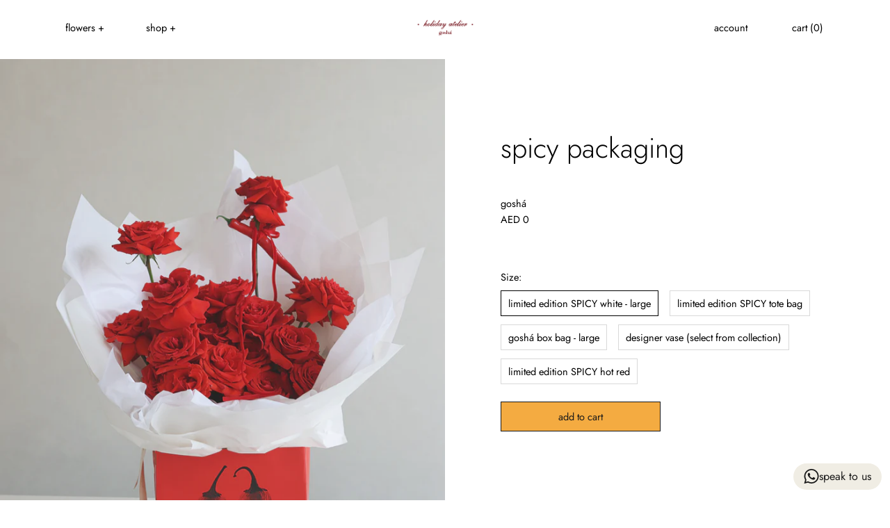

--- FILE ---
content_type: text/html; charset=utf-8
request_url: https://goshaflowers.com/products/spicy-packaging
body_size: 18449
content:
<!doctype html>

<html class="no-js" lang="en">
  <head>
    <meta charset="utf-8"> 
    <meta http-equiv="X-UA-Compatible" content="IE=edge,chrome=1">
    <meta name="viewport" content="width=device-width, initial-scale=1.0, height=device-height, minimum-scale=1.0, user-scalable=0">
    <meta name="theme-color" content="">
    <meta name="google-site-verification" content="-LVQLTPaDgX2sI6Ey7v9plmk2SNj7ZDs697Js8bdTOk" /> 





    <title>
      spicy packaging &ndash; goshá
    </title>
<script type='application/ld+json'> 
  {
  "@context": "http://www.schema.org",
  "@type": "Florist",
  "name": "Gosha Flowers",
  "url": "https://goshaflowers.com/",
  "logo": "https://goshaflowers.com/cdn/shop/files/gosha_icons_logo_02_800x.png?v=1739968597",
  "image": "https://goshaflowers.com/cdn/shop/files/DSC09725_1000x.jpg?v=1739967763",
  "description": "Shop luxury flowers and gifts with Gosha Flowers. Enjoy same-day flower delivery in Dubai from the city’s trusted florist. Order now!",
  "address": {
  "@type": "PostalAddress",
   
              "streetAddress": "8th street, b2-w8",
              "addressLocality": "al-quoz",
              "addressRegion": "Dubai",
              "addressCountry": "United Arab Emirates",
               "Email": "hello@goshaflowers.com",
              "telephone": "+971 4 328 99 03",
  "sameAs": [
 "https://www.facebook.com/gosha.studio/",
 "https://www.instagram.com/gosha.flowers/"
 ] 
  },
  "geo": {
  "@type": "GeoCoordinates",
  "latitude": "25.1383092",
  "longitude": "55.2242959"
  },
  "hasMap": "https://www.google.com/maps/place/gosh%C3%A1+studio/@25.1383092,55.2242959,17z/data=!4m8!3m7!1s0x3e5f6bb8c7da8f61:0xc61b1824d885fe82!8m2!3d25.1383092!4d55.2242959!9m1!1b1!16s%2Fg%2F11hsxpv109?entry=ttu&g_ep=EgoyMDI1MTAwNC4wIKXMDSoASAFQAw%3D%3D",
  "openingHours": "Monday - Sunday: 10:00 to 19:00"
  }
  
  </script>
<script type="application/ld+json">
        {
          "@context": "https://schema.org/",
          "@type": "Review",
          "itemReviewed": {
            "@type": "Florist",
            "image": "https://goshaflowers.com/cdn/shop/files/gosha_icons_logo_02_800x.png?v=1739968597",
            "name": "Gosha Flowers",
            "telephone": "+971 4 328 99 03",
            "address": {
              "@type": "PostalAddress",
              "streetAddress": "8th street, b2-w8",
              "addressLocality": "al-quoz",
              "addressRegion": "Dubai",
              "addressCountry": "United Arab Emirates",
               "Email": "hello@goshaflowers.com"
            }
          },
          "reviewRating": {
            "@type": "Rating",
            "ratingValue": "5"
          },
          "author": {
            "@type": "Person",
            "name": "Aisha Al Harmoodi"
          }
                 }
</script>


<script type="application/ld+json">
{
  "@context": "https://schema.org/",
  "@type": "Product",
  "name": "$product_name",  
"image":"$product_image",
  "brand": {
    "@type": "Brand",
    "name": "$brand_name"
  },
  "offers": {
    "@type": "Offer",
    "url": "$page_url",
    "priceCurrency": "AED",
    "price": "$price",
    "itemCondition": "https://schema.org/NewCondition",
    "availability": "https://schema.org/InStock"
  }
}
</script>



	<script>
      (function () {
        window.onpageshow = function() {

          // When the page is loaded from the cache, we have to reload the cart content
          document.documentElement.dispatchEvent(new CustomEvent('cart:refresh', {
            bubbles: true
          }));
        };
      })();
    </script>
  
    <link rel="canonical" href="https://goshaflowers.com/products/spicy-packaging">
  

<link rel="shortcut icon" href="//goshaflowers.com/cdn/shop/files/favicon-gosha_48x48.png?v=1613570699" type="image/png"><meta property="og:type" content="product">
  <meta property="og:title" content="spicy packaging"><meta property="og:image" content="http://goshaflowers.com/cdn/shop/files/IMG_8781_grande.jpg?v=1707327124">
    <meta property="og:image:secure_url" content="https://goshaflowers.com/cdn/shop/files/IMG_8781_grande.jpg?v=1707327124"><meta property="og:image" content="http://goshaflowers.com/cdn/shop/files/IMG_8657_grande.jpg?v=1707327152">
    <meta property="og:image:secure_url" content="https://goshaflowers.com/cdn/shop/files/IMG_8657_grande.jpg?v=1707327152"><meta property="og:image" content="http://goshaflowers.com/cdn/shop/files/Screenshot2024-02-09at12.37.25PM_grande.png?v=1707467853">
    <meta property="og:image:secure_url" content="https://goshaflowers.com/cdn/shop/files/Screenshot2024-02-09at12.37.25PM_grande.png?v=1707467853"><meta property="product:price:amount" content="0.00">
  <meta property="product:price:currency" content="AED"><meta property="og:url" content="https://goshaflowers.com/products/spicy-packaging">
<meta property="og:site_name" content="goshá"><meta name="twitter:card" content="summary"><meta name="twitter:title" content="spicy packaging">
  <meta name="twitter:description" content="">
  <meta name="twitter:image" content="https://goshaflowers.com/cdn/shop/files/IMG_8781_600x600_crop_center.jpg?v=1707327124">

    <script>window.performance && window.performance.mark && window.performance.mark('shopify.content_for_header.start');</script><meta name="facebook-domain-verification" content="9rh9cro3z6ah32549xdx3rqqztchwp">
<meta name="google-site-verification" content="A76ix8Cc4j3eXlVZvhN3aO_PJ9_ksaOfTzH60wqlxrI">
<meta id="shopify-digital-wallet" name="shopify-digital-wallet" content="/52078149819/digital_wallets/dialog">
<link rel="alternate" type="application/json+oembed" href="https://goshaflowers.com/products/spicy-packaging.oembed">
<script async="async" src="/checkouts/internal/preloads.js?locale=en-AE"></script>
<script id="shopify-features" type="application/json">{"accessToken":"b5bf6a0a3bb24ea0718eff83f4fe5446","betas":["rich-media-storefront-analytics"],"domain":"goshaflowers.com","predictiveSearch":true,"shopId":52078149819,"locale":"en"}</script>
<script>var Shopify = Shopify || {};
Shopify.shop = "goshastudio.myshopify.com";
Shopify.locale = "en";
Shopify.currency = {"active":"AED","rate":"1.0"};
Shopify.country = "AE";
Shopify.theme = {"name":"goshá V2.1 (whatsapp)","id":141323927739,"schema_name":"Prestige","schema_version":"4.5.5","theme_store_id":null,"role":"main"};
Shopify.theme.handle = "null";
Shopify.theme.style = {"id":null,"handle":null};
Shopify.cdnHost = "goshaflowers.com/cdn";
Shopify.routes = Shopify.routes || {};
Shopify.routes.root = "/";</script>
<script type="module">!function(o){(o.Shopify=o.Shopify||{}).modules=!0}(window);</script>
<script>!function(o){function n(){var o=[];function n(){o.push(Array.prototype.slice.apply(arguments))}return n.q=o,n}var t=o.Shopify=o.Shopify||{};t.loadFeatures=n(),t.autoloadFeatures=n()}(window);</script>
<script id="shop-js-analytics" type="application/json">{"pageType":"product"}</script>
<script defer="defer" async type="module" src="//goshaflowers.com/cdn/shopifycloud/shop-js/modules/v2/client.init-shop-cart-sync_D9rMo2Al.en.esm.js"></script>
<script defer="defer" async type="module" src="//goshaflowers.com/cdn/shopifycloud/shop-js/modules/v2/chunk.common_CxiRFgWq.esm.js"></script>
<script type="module">
  await import("//goshaflowers.com/cdn/shopifycloud/shop-js/modules/v2/client.init-shop-cart-sync_D9rMo2Al.en.esm.js");
await import("//goshaflowers.com/cdn/shopifycloud/shop-js/modules/v2/chunk.common_CxiRFgWq.esm.js");

  window.Shopify.SignInWithShop?.initShopCartSync?.({"fedCMEnabled":true,"windoidEnabled":true});

</script>
<script>(function() {
  var isLoaded = false;
  function asyncLoad() {
    if (isLoaded) return;
    isLoaded = true;
    var urls = ["https:\/\/chimpstatic.com\/mcjs-connected\/js\/users\/c8a8c994d6308e227e2bc8b14\/95e079489ac88a82457347517.js?shop=goshastudio.myshopify.com"];
    for (var i = 0; i < urls.length; i++) {
      var s = document.createElement('script');
      s.type = 'text/javascript';
      s.async = true;
      s.src = urls[i];
      var x = document.getElementsByTagName('script')[0];
      x.parentNode.insertBefore(s, x);
    }
  };
  if(window.attachEvent) {
    window.attachEvent('onload', asyncLoad);
  } else {
    window.addEventListener('load', asyncLoad, false);
  }
})();</script>
<script id="__st">var __st={"a":52078149819,"offset":14400,"reqid":"bb830d1d-5352-435b-a93d-f56a4cb1bdf2-1766089235","pageurl":"goshaflowers.com\/products\/spicy-packaging","u":"f3f5d0b86b04","p":"product","rtyp":"product","rid":7918710980795};</script>
<script>window.ShopifyPaypalV4VisibilityTracking = true;</script>
<script id="captcha-bootstrap">!function(){'use strict';const t='contact',e='account',n='new_comment',o=[[t,t],['blogs',n],['comments',n],[t,'customer']],c=[[e,'customer_login'],[e,'guest_login'],[e,'recover_customer_password'],[e,'create_customer']],r=t=>t.map((([t,e])=>`form[action*='/${t}']:not([data-nocaptcha='true']) input[name='form_type'][value='${e}']`)).join(','),a=t=>()=>t?[...document.querySelectorAll(t)].map((t=>t.form)):[];function s(){const t=[...o],e=r(t);return a(e)}const i='password',u='form_key',d=['recaptcha-v3-token','g-recaptcha-response','h-captcha-response',i],f=()=>{try{return window.sessionStorage}catch{return}},m='__shopify_v',_=t=>t.elements[u];function p(t,e,n=!1){try{const o=window.sessionStorage,c=JSON.parse(o.getItem(e)),{data:r}=function(t){const{data:e,action:n}=t;return t[m]||n?{data:e,action:n}:{data:t,action:n}}(c);for(const[e,n]of Object.entries(r))t.elements[e]&&(t.elements[e].value=n);n&&o.removeItem(e)}catch(o){console.error('form repopulation failed',{error:o})}}const l='form_type',E='cptcha';function T(t){t.dataset[E]=!0}const w=window,h=w.document,L='Shopify',v='ce_forms',y='captcha';let A=!1;((t,e)=>{const n=(g='f06e6c50-85a8-45c8-87d0-21a2b65856fe',I='https://cdn.shopify.com/shopifycloud/storefront-forms-hcaptcha/ce_storefront_forms_captcha_hcaptcha.v1.5.2.iife.js',D={infoText:'Protected by hCaptcha',privacyText:'Privacy',termsText:'Terms'},(t,e,n)=>{const o=w[L][v],c=o.bindForm;if(c)return c(t,g,e,D).then(n);var r;o.q.push([[t,g,e,D],n]),r=I,A||(h.body.append(Object.assign(h.createElement('script'),{id:'captcha-provider',async:!0,src:r})),A=!0)});var g,I,D;w[L]=w[L]||{},w[L][v]=w[L][v]||{},w[L][v].q=[],w[L][y]=w[L][y]||{},w[L][y].protect=function(t,e){n(t,void 0,e),T(t)},Object.freeze(w[L][y]),function(t,e,n,w,h,L){const[v,y,A,g]=function(t,e,n){const i=e?o:[],u=t?c:[],d=[...i,...u],f=r(d),m=r(i),_=r(d.filter((([t,e])=>n.includes(e))));return[a(f),a(m),a(_),s()]}(w,h,L),I=t=>{const e=t.target;return e instanceof HTMLFormElement?e:e&&e.form},D=t=>v().includes(t);t.addEventListener('submit',(t=>{const e=I(t);if(!e)return;const n=D(e)&&!e.dataset.hcaptchaBound&&!e.dataset.recaptchaBound,o=_(e),c=g().includes(e)&&(!o||!o.value);(n||c)&&t.preventDefault(),c&&!n&&(function(t){try{if(!f())return;!function(t){const e=f();if(!e)return;const n=_(t);if(!n)return;const o=n.value;o&&e.removeItem(o)}(t);const e=Array.from(Array(32),(()=>Math.random().toString(36)[2])).join('');!function(t,e){_(t)||t.append(Object.assign(document.createElement('input'),{type:'hidden',name:u})),t.elements[u].value=e}(t,e),function(t,e){const n=f();if(!n)return;const o=[...t.querySelectorAll(`input[type='${i}']`)].map((({name:t})=>t)),c=[...d,...o],r={};for(const[a,s]of new FormData(t).entries())c.includes(a)||(r[a]=s);n.setItem(e,JSON.stringify({[m]:1,action:t.action,data:r}))}(t,e)}catch(e){console.error('failed to persist form',e)}}(e),e.submit())}));const S=(t,e)=>{t&&!t.dataset[E]&&(n(t,e.some((e=>e===t))),T(t))};for(const o of['focusin','change'])t.addEventListener(o,(t=>{const e=I(t);D(e)&&S(e,y())}));const B=e.get('form_key'),M=e.get(l),P=B&&M;t.addEventListener('DOMContentLoaded',(()=>{const t=y();if(P)for(const e of t)e.elements[l].value===M&&p(e,B);[...new Set([...A(),...v().filter((t=>'true'===t.dataset.shopifyCaptcha))])].forEach((e=>S(e,t)))}))}(h,new URLSearchParams(w.location.search),n,t,e,['guest_login'])})(!0,!1)}();</script>
<script integrity="sha256-4kQ18oKyAcykRKYeNunJcIwy7WH5gtpwJnB7kiuLZ1E=" data-source-attribution="shopify.loadfeatures" defer="defer" src="//goshaflowers.com/cdn/shopifycloud/storefront/assets/storefront/load_feature-a0a9edcb.js" crossorigin="anonymous"></script>
<script data-source-attribution="shopify.dynamic_checkout.dynamic.init">var Shopify=Shopify||{};Shopify.PaymentButton=Shopify.PaymentButton||{isStorefrontPortableWallets:!0,init:function(){window.Shopify.PaymentButton.init=function(){};var t=document.createElement("script");t.src="https://goshaflowers.com/cdn/shopifycloud/portable-wallets/latest/portable-wallets.en.js",t.type="module",document.head.appendChild(t)}};
</script>
<script data-source-attribution="shopify.dynamic_checkout.buyer_consent">
  function portableWalletsHideBuyerConsent(e){var t=document.getElementById("shopify-buyer-consent"),n=document.getElementById("shopify-subscription-policy-button");t&&n&&(t.classList.add("hidden"),t.setAttribute("aria-hidden","true"),n.removeEventListener("click",e))}function portableWalletsShowBuyerConsent(e){var t=document.getElementById("shopify-buyer-consent"),n=document.getElementById("shopify-subscription-policy-button");t&&n&&(t.classList.remove("hidden"),t.removeAttribute("aria-hidden"),n.addEventListener("click",e))}window.Shopify?.PaymentButton&&(window.Shopify.PaymentButton.hideBuyerConsent=portableWalletsHideBuyerConsent,window.Shopify.PaymentButton.showBuyerConsent=portableWalletsShowBuyerConsent);
</script>
<script data-source-attribution="shopify.dynamic_checkout.cart.bootstrap">document.addEventListener("DOMContentLoaded",(function(){function t(){return document.querySelector("shopify-accelerated-checkout-cart, shopify-accelerated-checkout")}if(t())Shopify.PaymentButton.init();else{new MutationObserver((function(e,n){t()&&(Shopify.PaymentButton.init(),n.disconnect())})).observe(document.body,{childList:!0,subtree:!0})}}));
</script>
<link id="shopify-accelerated-checkout-styles" rel="stylesheet" media="screen" href="https://goshaflowers.com/cdn/shopifycloud/portable-wallets/latest/accelerated-checkout-backwards-compat.css" crossorigin="anonymous">
<style id="shopify-accelerated-checkout-cart">
        #shopify-buyer-consent {
  margin-top: 1em;
  display: inline-block;
  width: 100%;
}

#shopify-buyer-consent.hidden {
  display: none;
}

#shopify-subscription-policy-button {
  background: none;
  border: none;
  padding: 0;
  text-decoration: underline;
  font-size: inherit;
  cursor: pointer;
}

#shopify-subscription-policy-button::before {
  box-shadow: none;
}

      </style>
<script id="sections-script" data-sections="whatsapp-sticky-button" defer="defer" src="//goshaflowers.com/cdn/shop/t/17/compiled_assets/scripts.js?24911"></script>
<script>window.performance && window.performance.mark && window.performance.mark('shopify.content_for_header.end');</script>

    <link rel="stylesheet" href="//goshaflowers.com/cdn/shop/t/17/assets/theme.scss.css?v=46592206889413582961762005063">
    <link rel="stylesheet" href="//goshaflowers.com/cdn/shop/t/17/assets/datepicker.css?v=34108180926534563291758204750">
    <link rel="stylesheet" href="https://cdn.jsdelivr.net/jquery.slick/1.5.9/slick.css">
    
    <link rel="stylesheet" href="//goshaflowers.com/cdn/shop/t/17/assets/custom.css?v=154321478554732257121765977092">

    <script>
      // This allows to expose several variables to the global scope, to be used in scripts
      window.theme = {
        template: "product",
        localeRootUrl: '',
        shopCurrency: "AED",
        moneyFormat: "AED {{amount}}",
        moneyWithCurrencyFormat: "AED {{amount}}",
        useNativeMultiCurrency: false,
        currencyConversionEnabled: false,
        currencyConversionMoneyFormat: "money_format",
        currencyConversionRoundAmounts: true,
        productImageSize: "square",
        searchMode: "product,article",
        showPageTransition: false,
        showElementStaggering: true,
        showImageZooming: true
      };

      window.languages = {
        cartAddNote: "Add Order Note",
        cartEditNote: "Edit Order Note",
        productImageLoadingError: "This image could not be loaded. Please try to reload the page.",
        productFormAddToCart: "Add to cart",
        productFormUnavailable: "Unavailable",
        productFormSoldOut: "Sold Out",
        shippingEstimatorOneResult: "1 option available:",
        shippingEstimatorMoreResults: "{{count}} options available:",
        shippingEstimatorNoResults: "No shipping could be found"
      };

      window.lazySizesConfig = {
        loadHidden: false,
        hFac: 0.5,
        expFactor: 2,
        ricTimeout: 150,
        lazyClass: 'Image--lazyLoad',
        loadingClass: 'Image--lazyLoading',
        loadedClass: 'Image--lazyLoaded'
      };

      document.documentElement.className = document.documentElement.className.replace('no-js', 'js');
      document.documentElement.style.setProperty('--window-height', window.innerHeight + 'px');

      // We do a quick detection of some features (we could use Modernizr but for so little...)
      (function() {
        document.documentElement.className += ((window.CSS && window.CSS.supports('(position: sticky) or (position: -webkit-sticky)')) ? ' supports-sticky' : ' no-supports-sticky');
        document.documentElement.className += (window.matchMedia('(-moz-touch-enabled: 1), (hover: none)')).matches ? ' no-supports-hover' : ' supports-hover';
      }());
    </script>

    <script src="//goshaflowers.com/cdn/shop/t/17/assets/lazysizes.min.js?v=174358363404432586981758204750" async></script>

    
<script src="https://polyfill-fastly.net/v3/polyfill.min.js?unknown=polyfill&features=fetch,Element.prototype.closest,Element.prototype.remove,Element.prototype.classList,Array.prototype.includes,Array.prototype.fill,Object.assign,CustomEvent,IntersectionObserver,IntersectionObserverEntry,URL" defer></script>
    <script src="//goshaflowers.com/cdn/shop/t/17/assets/libs.min.js?v=30766700321876154471758204750" defer></script>
    
    <script src="//goshaflowers.com/cdn/shop/t/17/assets/gsap.min.js?v=147948793293913864161758204750" defer></script>
    <script src="//goshaflowers.com/cdn/shop/t/17/assets/EasePack.min.js?v=92975007159385333061758204750" defer></script>
    
    <script src="//goshaflowers.com/cdn/shop/t/17/assets/theme.js?v=85532139179095465761758204750" defer></script>
    <script src="//goshaflowers.com/cdn/shop/t/17/assets/datepicker.js?v=78728912124864401761758204750" defer></script>
    <script src="//goshaflowers.com/cdn/shop/t/17/assets/slick.min.js?v=119177116428520753221758204750" defer></script>
	<script src="//goshaflowers.com/cdn/shop/t/17/assets/custom.js?v=79024307081053120211764860827" defer></script>

    
  <script type="application/ld+json">
  {
    "@context": "http://schema.org",
    "@type": "Product",
    "offers": [{
          "@type": "Offer",
          "name": "limited edition SPICY white - large",
          "availability":"https://schema.org/InStock",
          "price": "0.00",
          "priceCurrency": "AED",
          "priceValidUntil": "2025-12-29","url": "/products/spicy-packaging/products/spicy-packaging?variant=45345009369275"
        },
{
          "@type": "Offer",
          "name": "limited edition SPICY tote bag",
          "availability":"https://schema.org/InStock",
          "price": "0.00",
          "priceCurrency": "AED",
          "priceValidUntil": "2025-12-29","url": "/products/spicy-packaging/products/spicy-packaging?variant=45361318297787"
        },
{
          "@type": "Offer",
          "name": "goshá box bag - large",
          "availability":"https://schema.org/InStock",
          "price": "0.00",
          "priceCurrency": "AED",
          "priceValidUntil": "2025-12-29","url": "/products/spicy-packaging/products/spicy-packaging?variant=45393850204347"
        },
{
          "@type": "Offer",
          "name": "designer vase (select from collection)",
          "availability":"https://schema.org/InStock",
          "price": "0.00",
          "priceCurrency": "AED",
          "priceValidUntil": "2025-12-29","url": "/products/spicy-packaging/products/spicy-packaging?variant=45345233993915"
        },
{
          "@type": "Offer",
          "name": "limited edition SPICY hot red",
          "availability":"https://schema.org/InStock",
          "price": "0.00",
          "priceCurrency": "AED",
          "priceValidUntil": "2025-12-29","url": "/products/spicy-packaging/products/spicy-packaging?variant=45494293692603"
        }
],

    "brand": {
      "name": "goshá"
    },
    "name": "spicy packaging",
    "description": "",
    "category": "",
    "url": "/products/spicy-packaging/products/spicy-packaging",
    "sku": "",
    "image": {
      "@type": "ImageObject",
      "url": "https://goshaflowers.com/cdn/shop/files/IMG_8781_1024x.jpg?v=1707327124",
      "image": "https://goshaflowers.com/cdn/shop/files/IMG_8781_1024x.jpg?v=1707327124",
      "name": "spicy packaging",
      "width": "1024",
      "height": "1024"
    }
  }
  </script>



  <script type="application/ld+json">
  {
    "@context": "http://schema.org",
    "@type": "BreadcrumbList",
  "itemListElement": [{
      "@type": "ListItem",
      "position": 1,
      "name": "Translation missing: en.general.breadcrumb.home",
      "item": "https://goshaflowers.com"
    },{
          "@type": "ListItem",
          "position": 2,
          "name": "spicy packaging",
          "item": "https://goshaflowers.com/products/spicy-packaging"
        }]
  }
  </script>


    <!-- Google Tag Manager -->
<script>(function(w,d,s,l,i){w[l]=w[l]||[];w[l].push({'gtm.start':
new Date().getTime(),event:'gtm.js'});var f=d.getElementsByTagName(s)[0],
j=d.createElement(s),dl=l!='dataLayer'?'&l='+l:'';j.async=true;j.src=
'https://www.googletagmanager.com/gtm.js?id='+i+dl;f.parentNode.insertBefore(j,f);
})(window,document,'script','dataLayer','GTM-NT44F43P');</script>
<!-- End Google Tag Manager -->


  <link href="https://monorail-edge.shopifysvc.com" rel="dns-prefetch">
<script>(function(){if ("sendBeacon" in navigator && "performance" in window) {try {var session_token_from_headers = performance.getEntriesByType('navigation')[0].serverTiming.find(x => x.name == '_s').description;} catch {var session_token_from_headers = undefined;}var session_cookie_matches = document.cookie.match(/_shopify_s=([^;]*)/);var session_token_from_cookie = session_cookie_matches && session_cookie_matches.length === 2 ? session_cookie_matches[1] : "";var session_token = session_token_from_headers || session_token_from_cookie || "";function handle_abandonment_event(e) {var entries = performance.getEntries().filter(function(entry) {return /monorail-edge.shopifysvc.com/.test(entry.name);});if (!window.abandonment_tracked && entries.length === 0) {window.abandonment_tracked = true;var currentMs = Date.now();var navigation_start = performance.timing.navigationStart;var payload = {shop_id: 52078149819,url: window.location.href,navigation_start,duration: currentMs - navigation_start,session_token,page_type: "product"};window.navigator.sendBeacon("https://monorail-edge.shopifysvc.com/v1/produce", JSON.stringify({schema_id: "online_store_buyer_site_abandonment/1.1",payload: payload,metadata: {event_created_at_ms: currentMs,event_sent_at_ms: currentMs}}));}}window.addEventListener('pagehide', handle_abandonment_event);}}());</script>
<script id="web-pixels-manager-setup">(function e(e,d,r,n,o){if(void 0===o&&(o={}),!Boolean(null===(a=null===(i=window.Shopify)||void 0===i?void 0:i.analytics)||void 0===a?void 0:a.replayQueue)){var i,a;window.Shopify=window.Shopify||{};var t=window.Shopify;t.analytics=t.analytics||{};var s=t.analytics;s.replayQueue=[],s.publish=function(e,d,r){return s.replayQueue.push([e,d,r]),!0};try{self.performance.mark("wpm:start")}catch(e){}var l=function(){var e={modern:/Edge?\/(1{2}[4-9]|1[2-9]\d|[2-9]\d{2}|\d{4,})\.\d+(\.\d+|)|Firefox\/(1{2}[4-9]|1[2-9]\d|[2-9]\d{2}|\d{4,})\.\d+(\.\d+|)|Chrom(ium|e)\/(9{2}|\d{3,})\.\d+(\.\d+|)|(Maci|X1{2}).+ Version\/(15\.\d+|(1[6-9]|[2-9]\d|\d{3,})\.\d+)([,.]\d+|)( \(\w+\)|)( Mobile\/\w+|) Safari\/|Chrome.+OPR\/(9{2}|\d{3,})\.\d+\.\d+|(CPU[ +]OS|iPhone[ +]OS|CPU[ +]iPhone|CPU IPhone OS|CPU iPad OS)[ +]+(15[._]\d+|(1[6-9]|[2-9]\d|\d{3,})[._]\d+)([._]\d+|)|Android:?[ /-](13[3-9]|1[4-9]\d|[2-9]\d{2}|\d{4,})(\.\d+|)(\.\d+|)|Android.+Firefox\/(13[5-9]|1[4-9]\d|[2-9]\d{2}|\d{4,})\.\d+(\.\d+|)|Android.+Chrom(ium|e)\/(13[3-9]|1[4-9]\d|[2-9]\d{2}|\d{4,})\.\d+(\.\d+|)|SamsungBrowser\/([2-9]\d|\d{3,})\.\d+/,legacy:/Edge?\/(1[6-9]|[2-9]\d|\d{3,})\.\d+(\.\d+|)|Firefox\/(5[4-9]|[6-9]\d|\d{3,})\.\d+(\.\d+|)|Chrom(ium|e)\/(5[1-9]|[6-9]\d|\d{3,})\.\d+(\.\d+|)([\d.]+$|.*Safari\/(?![\d.]+ Edge\/[\d.]+$))|(Maci|X1{2}).+ Version\/(10\.\d+|(1[1-9]|[2-9]\d|\d{3,})\.\d+)([,.]\d+|)( \(\w+\)|)( Mobile\/\w+|) Safari\/|Chrome.+OPR\/(3[89]|[4-9]\d|\d{3,})\.\d+\.\d+|(CPU[ +]OS|iPhone[ +]OS|CPU[ +]iPhone|CPU IPhone OS|CPU iPad OS)[ +]+(10[._]\d+|(1[1-9]|[2-9]\d|\d{3,})[._]\d+)([._]\d+|)|Android:?[ /-](13[3-9]|1[4-9]\d|[2-9]\d{2}|\d{4,})(\.\d+|)(\.\d+|)|Mobile Safari.+OPR\/([89]\d|\d{3,})\.\d+\.\d+|Android.+Firefox\/(13[5-9]|1[4-9]\d|[2-9]\d{2}|\d{4,})\.\d+(\.\d+|)|Android.+Chrom(ium|e)\/(13[3-9]|1[4-9]\d|[2-9]\d{2}|\d{4,})\.\d+(\.\d+|)|Android.+(UC? ?Browser|UCWEB|U3)[ /]?(15\.([5-9]|\d{2,})|(1[6-9]|[2-9]\d|\d{3,})\.\d+)\.\d+|SamsungBrowser\/(5\.\d+|([6-9]|\d{2,})\.\d+)|Android.+MQ{2}Browser\/(14(\.(9|\d{2,})|)|(1[5-9]|[2-9]\d|\d{3,})(\.\d+|))(\.\d+|)|K[Aa][Ii]OS\/(3\.\d+|([4-9]|\d{2,})\.\d+)(\.\d+|)/},d=e.modern,r=e.legacy,n=navigator.userAgent;return n.match(d)?"modern":n.match(r)?"legacy":"unknown"}(),u="modern"===l?"modern":"legacy",c=(null!=n?n:{modern:"",legacy:""})[u],f=function(e){return[e.baseUrl,"/wpm","/b",e.hashVersion,"modern"===e.buildTarget?"m":"l",".js"].join("")}({baseUrl:d,hashVersion:r,buildTarget:u}),m=function(e){var d=e.version,r=e.bundleTarget,n=e.surface,o=e.pageUrl,i=e.monorailEndpoint;return{emit:function(e){var a=e.status,t=e.errorMsg,s=(new Date).getTime(),l=JSON.stringify({metadata:{event_sent_at_ms:s},events:[{schema_id:"web_pixels_manager_load/3.1",payload:{version:d,bundle_target:r,page_url:o,status:a,surface:n,error_msg:t},metadata:{event_created_at_ms:s}}]});if(!i)return console&&console.warn&&console.warn("[Web Pixels Manager] No Monorail endpoint provided, skipping logging."),!1;try{return self.navigator.sendBeacon.bind(self.navigator)(i,l)}catch(e){}var u=new XMLHttpRequest;try{return u.open("POST",i,!0),u.setRequestHeader("Content-Type","text/plain"),u.send(l),!0}catch(e){return console&&console.warn&&console.warn("[Web Pixels Manager] Got an unhandled error while logging to Monorail."),!1}}}}({version:r,bundleTarget:l,surface:e.surface,pageUrl:self.location.href,monorailEndpoint:e.monorailEndpoint});try{o.browserTarget=l,function(e){var d=e.src,r=e.async,n=void 0===r||r,o=e.onload,i=e.onerror,a=e.sri,t=e.scriptDataAttributes,s=void 0===t?{}:t,l=document.createElement("script"),u=document.querySelector("head"),c=document.querySelector("body");if(l.async=n,l.src=d,a&&(l.integrity=a,l.crossOrigin="anonymous"),s)for(var f in s)if(Object.prototype.hasOwnProperty.call(s,f))try{l.dataset[f]=s[f]}catch(e){}if(o&&l.addEventListener("load",o),i&&l.addEventListener("error",i),u)u.appendChild(l);else{if(!c)throw new Error("Did not find a head or body element to append the script");c.appendChild(l)}}({src:f,async:!0,onload:function(){if(!function(){var e,d;return Boolean(null===(d=null===(e=window.Shopify)||void 0===e?void 0:e.analytics)||void 0===d?void 0:d.initialized)}()){var d=window.webPixelsManager.init(e)||void 0;if(d){var r=window.Shopify.analytics;r.replayQueue.forEach((function(e){var r=e[0],n=e[1],o=e[2];d.publishCustomEvent(r,n,o)})),r.replayQueue=[],r.publish=d.publishCustomEvent,r.visitor=d.visitor,r.initialized=!0}}},onerror:function(){return m.emit({status:"failed",errorMsg:"".concat(f," has failed to load")})},sri:function(e){var d=/^sha384-[A-Za-z0-9+/=]+$/;return"string"==typeof e&&d.test(e)}(c)?c:"",scriptDataAttributes:o}),m.emit({status:"loading"})}catch(e){m.emit({status:"failed",errorMsg:(null==e?void 0:e.message)||"Unknown error"})}}})({shopId: 52078149819,storefrontBaseUrl: "https://goshaflowers.com",extensionsBaseUrl: "https://extensions.shopifycdn.com/cdn/shopifycloud/web-pixels-manager",monorailEndpoint: "https://monorail-edge.shopifysvc.com/unstable/produce_batch",surface: "storefront-renderer",enabledBetaFlags: ["2dca8a86"],webPixelsConfigList: [{"id":"1067679931","configuration":"{\"pixel_id\":\"1064763452395411\",\"pixel_type\":\"facebook_pixel\"}","eventPayloadVersion":"v1","runtimeContext":"OPEN","scriptVersion":"ca16bc87fe92b6042fbaa3acc2fbdaa6","type":"APP","apiClientId":2329312,"privacyPurposes":["ANALYTICS","MARKETING","SALE_OF_DATA"],"dataSharingAdjustments":{"protectedCustomerApprovalScopes":["read_customer_address","read_customer_email","read_customer_name","read_customer_personal_data","read_customer_phone"]}},{"id":"320897211","configuration":"{\"config\":\"{\\\"pixel_id\\\":\\\"G-R1SVJNBNXW\\\",\\\"target_country\\\":\\\"AE\\\",\\\"gtag_events\\\":[{\\\"type\\\":\\\"search\\\",\\\"action_label\\\":[\\\"G-R1SVJNBNXW\\\",\\\"AW-11188733836\\\/aBqvCPOD2KMYEIyPmtcp\\\"]},{\\\"type\\\":\\\"begin_checkout\\\",\\\"action_label\\\":[\\\"G-R1SVJNBNXW\\\",\\\"AW-11188733836\\\/xi6YCPmD2KMYEIyPmtcp\\\"]},{\\\"type\\\":\\\"view_item\\\",\\\"action_label\\\":[\\\"G-R1SVJNBNXW\\\",\\\"AW-11188733836\\\/EcmrCPCD2KMYEIyPmtcp\\\",\\\"MC-BVH63Y1C90\\\"]},{\\\"type\\\":\\\"purchase\\\",\\\"action_label\\\":[\\\"G-R1SVJNBNXW\\\",\\\"AW-11188733836\\\/iMOsCOqD2KMYEIyPmtcp\\\",\\\"MC-BVH63Y1C90\\\"]},{\\\"type\\\":\\\"page_view\\\",\\\"action_label\\\":[\\\"G-R1SVJNBNXW\\\",\\\"AW-11188733836\\\/nV5FCO2D2KMYEIyPmtcp\\\",\\\"MC-BVH63Y1C90\\\"]},{\\\"type\\\":\\\"add_payment_info\\\",\\\"action_label\\\":[\\\"G-R1SVJNBNXW\\\",\\\"AW-11188733836\\\/DnFDCPyD2KMYEIyPmtcp\\\"]},{\\\"type\\\":\\\"add_to_cart\\\",\\\"action_label\\\":[\\\"G-R1SVJNBNXW\\\",\\\"AW-11188733836\\\/0aNMCPaD2KMYEIyPmtcp\\\"]}],\\\"enable_monitoring_mode\\\":false}\"}","eventPayloadVersion":"v1","runtimeContext":"OPEN","scriptVersion":"b2a88bafab3e21179ed38636efcd8a93","type":"APP","apiClientId":1780363,"privacyPurposes":[],"dataSharingAdjustments":{"protectedCustomerApprovalScopes":["read_customer_address","read_customer_email","read_customer_name","read_customer_personal_data","read_customer_phone"]}},{"id":"shopify-app-pixel","configuration":"{}","eventPayloadVersion":"v1","runtimeContext":"STRICT","scriptVersion":"0450","apiClientId":"shopify-pixel","type":"APP","privacyPurposes":["ANALYTICS","MARKETING"]},{"id":"shopify-custom-pixel","eventPayloadVersion":"v1","runtimeContext":"LAX","scriptVersion":"0450","apiClientId":"shopify-pixel","type":"CUSTOM","privacyPurposes":["ANALYTICS","MARKETING"]}],isMerchantRequest: false,initData: {"shop":{"name":"goshá","paymentSettings":{"currencyCode":"AED"},"myshopifyDomain":"goshastudio.myshopify.com","countryCode":"AE","storefrontUrl":"https:\/\/goshaflowers.com"},"customer":null,"cart":null,"checkout":null,"productVariants":[{"price":{"amount":0.0,"currencyCode":"AED"},"product":{"title":"spicy packaging","vendor":"goshá","id":"7918710980795","untranslatedTitle":"spicy packaging","url":"\/products\/spicy-packaging","type":""},"id":"45345009369275","image":{"src":"\/\/goshaflowers.com\/cdn\/shop\/files\/IMG_8657.jpg?v=1707327152"},"sku":"","title":"limited edition SPICY white - large","untranslatedTitle":"limited edition SPICY white - large"},{"price":{"amount":0.0,"currencyCode":"AED"},"product":{"title":"spicy packaging","vendor":"goshá","id":"7918710980795","untranslatedTitle":"spicy packaging","url":"\/products\/spicy-packaging","type":""},"id":"45361318297787","image":{"src":"\/\/goshaflowers.com\/cdn\/shop\/files\/Screenshot2024-02-12at8.41.18PM.png?v=1707756096"},"sku":"","title":"limited edition SPICY tote bag","untranslatedTitle":"limited edition SPICY tote bag"},{"price":{"amount":0.0,"currencyCode":"AED"},"product":{"title":"spicy packaging","vendor":"goshá","id":"7918710980795","untranslatedTitle":"spicy packaging","url":"\/products\/spicy-packaging","type":""},"id":"45393850204347","image":{"src":"\/\/goshaflowers.com\/cdn\/shop\/files\/Screenshot2024-02-12at8.42.56PM.png?v=1707756212"},"sku":"","title":"goshá box bag - large","untranslatedTitle":"goshá box bag - large"},{"price":{"amount":0.0,"currencyCode":"AED"},"product":{"title":"spicy packaging","vendor":"goshá","id":"7918710980795","untranslatedTitle":"spicy packaging","url":"\/products\/spicy-packaging","type":""},"id":"45345233993915","image":{"src":"\/\/goshaflowers.com\/cdn\/shop\/files\/IMG_8781.jpg?v=1707327124"},"sku":"","title":"designer vase (select from collection)","untranslatedTitle":"designer vase (select from collection)"},{"price":{"amount":0.0,"currencyCode":"AED"},"product":{"title":"spicy packaging","vendor":"goshá","id":"7918710980795","untranslatedTitle":"spicy packaging","url":"\/products\/spicy-packaging","type":""},"id":"45494293692603","image":{"src":"\/\/goshaflowers.com\/cdn\/shop\/files\/IMG_8781.jpg?v=1707327124"},"sku":"","title":"limited edition SPICY hot red","untranslatedTitle":"limited edition SPICY hot red"}],"purchasingCompany":null},},"https://goshaflowers.com/cdn","fa720aadw07f3ab9ap63503e83m33f73195",{"modern":"","legacy":""},{"shopId":"52078149819","storefrontBaseUrl":"https:\/\/goshaflowers.com","extensionBaseUrl":"https:\/\/extensions.shopifycdn.com\/cdn\/shopifycloud\/web-pixels-manager","surface":"storefront-renderer","enabledBetaFlags":"[\"2dca8a86\"]","isMerchantRequest":"false","hashVersion":"fa720aadw07f3ab9ap63503e83m33f73195","publish":"custom","events":"[[\"page_viewed\",{}],[\"product_viewed\",{\"productVariant\":{\"price\":{\"amount\":0.0,\"currencyCode\":\"AED\"},\"product\":{\"title\":\"spicy packaging\",\"vendor\":\"goshá\",\"id\":\"7918710980795\",\"untranslatedTitle\":\"spicy packaging\",\"url\":\"\/products\/spicy-packaging\",\"type\":\"\"},\"id\":\"45345009369275\",\"image\":{\"src\":\"\/\/goshaflowers.com\/cdn\/shop\/files\/IMG_8657.jpg?v=1707327152\"},\"sku\":\"\",\"title\":\"limited edition SPICY white - large\",\"untranslatedTitle\":\"limited edition SPICY white - large\"}}]]"});</script><script>
  window.ShopifyAnalytics = window.ShopifyAnalytics || {};
  window.ShopifyAnalytics.meta = window.ShopifyAnalytics.meta || {};
  window.ShopifyAnalytics.meta.currency = 'AED';
  var meta = {"product":{"id":7918710980795,"gid":"gid:\/\/shopify\/Product\/7918710980795","vendor":"goshá","type":"","variants":[{"id":45345009369275,"price":0,"name":"spicy packaging - limited edition SPICY white - large","public_title":"limited edition SPICY white - large","sku":""},{"id":45361318297787,"price":0,"name":"spicy packaging - limited edition SPICY tote bag","public_title":"limited edition SPICY tote bag","sku":""},{"id":45393850204347,"price":0,"name":"spicy packaging - goshá box bag - large","public_title":"goshá box bag - large","sku":""},{"id":45345233993915,"price":0,"name":"spicy packaging - designer vase (select from collection)","public_title":"designer vase (select from collection)","sku":""},{"id":45494293692603,"price":0,"name":"spicy packaging - limited edition SPICY hot red","public_title":"limited edition SPICY hot red","sku":""}],"remote":false},"page":{"pageType":"product","resourceType":"product","resourceId":7918710980795}};
  for (var attr in meta) {
    window.ShopifyAnalytics.meta[attr] = meta[attr];
  }
</script>
<script class="analytics">
  (function () {
    var customDocumentWrite = function(content) {
      var jquery = null;

      if (window.jQuery) {
        jquery = window.jQuery;
      } else if (window.Checkout && window.Checkout.$) {
        jquery = window.Checkout.$;
      }

      if (jquery) {
        jquery('body').append(content);
      }
    };

    var hasLoggedConversion = function(token) {
      if (token) {
        return document.cookie.indexOf('loggedConversion=' + token) !== -1;
      }
      return false;
    }

    var setCookieIfConversion = function(token) {
      if (token) {
        var twoMonthsFromNow = new Date(Date.now());
        twoMonthsFromNow.setMonth(twoMonthsFromNow.getMonth() + 2);

        document.cookie = 'loggedConversion=' + token + '; expires=' + twoMonthsFromNow;
      }
    }

    var trekkie = window.ShopifyAnalytics.lib = window.trekkie = window.trekkie || [];
    if (trekkie.integrations) {
      return;
    }
    trekkie.methods = [
      'identify',
      'page',
      'ready',
      'track',
      'trackForm',
      'trackLink'
    ];
    trekkie.factory = function(method) {
      return function() {
        var args = Array.prototype.slice.call(arguments);
        args.unshift(method);
        trekkie.push(args);
        return trekkie;
      };
    };
    for (var i = 0; i < trekkie.methods.length; i++) {
      var key = trekkie.methods[i];
      trekkie[key] = trekkie.factory(key);
    }
    trekkie.load = function(config) {
      trekkie.config = config || {};
      trekkie.config.initialDocumentCookie = document.cookie;
      var first = document.getElementsByTagName('script')[0];
      var script = document.createElement('script');
      script.type = 'text/javascript';
      script.onerror = function(e) {
        var scriptFallback = document.createElement('script');
        scriptFallback.type = 'text/javascript';
        scriptFallback.onerror = function(error) {
                var Monorail = {
      produce: function produce(monorailDomain, schemaId, payload) {
        var currentMs = new Date().getTime();
        var event = {
          schema_id: schemaId,
          payload: payload,
          metadata: {
            event_created_at_ms: currentMs,
            event_sent_at_ms: currentMs
          }
        };
        return Monorail.sendRequest("https://" + monorailDomain + "/v1/produce", JSON.stringify(event));
      },
      sendRequest: function sendRequest(endpointUrl, payload) {
        // Try the sendBeacon API
        if (window && window.navigator && typeof window.navigator.sendBeacon === 'function' && typeof window.Blob === 'function' && !Monorail.isIos12()) {
          var blobData = new window.Blob([payload], {
            type: 'text/plain'
          });

          if (window.navigator.sendBeacon(endpointUrl, blobData)) {
            return true;
          } // sendBeacon was not successful

        } // XHR beacon

        var xhr = new XMLHttpRequest();

        try {
          xhr.open('POST', endpointUrl);
          xhr.setRequestHeader('Content-Type', 'text/plain');
          xhr.send(payload);
        } catch (e) {
          console.log(e);
        }

        return false;
      },
      isIos12: function isIos12() {
        return window.navigator.userAgent.lastIndexOf('iPhone; CPU iPhone OS 12_') !== -1 || window.navigator.userAgent.lastIndexOf('iPad; CPU OS 12_') !== -1;
      }
    };
    Monorail.produce('monorail-edge.shopifysvc.com',
      'trekkie_storefront_load_errors/1.1',
      {shop_id: 52078149819,
      theme_id: 141323927739,
      app_name: "storefront",
      context_url: window.location.href,
      source_url: "//goshaflowers.com/cdn/s/trekkie.storefront.4b0d51228c8d1703f19d66468963c9de55bf59b0.min.js"});

        };
        scriptFallback.async = true;
        scriptFallback.src = '//goshaflowers.com/cdn/s/trekkie.storefront.4b0d51228c8d1703f19d66468963c9de55bf59b0.min.js';
        first.parentNode.insertBefore(scriptFallback, first);
      };
      script.async = true;
      script.src = '//goshaflowers.com/cdn/s/trekkie.storefront.4b0d51228c8d1703f19d66468963c9de55bf59b0.min.js';
      first.parentNode.insertBefore(script, first);
    };
    trekkie.load(
      {"Trekkie":{"appName":"storefront","development":false,"defaultAttributes":{"shopId":52078149819,"isMerchantRequest":null,"themeId":141323927739,"themeCityHash":"16943155629273489781","contentLanguage":"en","currency":"AED","eventMetadataId":"b296d0e3-a378-4ae9-8aaa-c60855b352a5"},"isServerSideCookieWritingEnabled":true,"monorailRegion":"shop_domain","enabledBetaFlags":["65f19447"]},"Session Attribution":{},"S2S":{"facebookCapiEnabled":true,"source":"trekkie-storefront-renderer","apiClientId":580111}}
    );

    var loaded = false;
    trekkie.ready(function() {
      if (loaded) return;
      loaded = true;

      window.ShopifyAnalytics.lib = window.trekkie;

      var originalDocumentWrite = document.write;
      document.write = customDocumentWrite;
      try { window.ShopifyAnalytics.merchantGoogleAnalytics.call(this); } catch(error) {};
      document.write = originalDocumentWrite;

      window.ShopifyAnalytics.lib.page(null,{"pageType":"product","resourceType":"product","resourceId":7918710980795,"shopifyEmitted":true});

      var match = window.location.pathname.match(/checkouts\/(.+)\/(thank_you|post_purchase)/)
      var token = match? match[1]: undefined;
      if (!hasLoggedConversion(token)) {
        setCookieIfConversion(token);
        window.ShopifyAnalytics.lib.track("Viewed Product",{"currency":"AED","variantId":45345009369275,"productId":7918710980795,"productGid":"gid:\/\/shopify\/Product\/7918710980795","name":"spicy packaging - limited edition SPICY white - large","price":"0.00","sku":"","brand":"goshá","variant":"limited edition SPICY white - large","category":"","nonInteraction":true,"remote":false},undefined,undefined,{"shopifyEmitted":true});
      window.ShopifyAnalytics.lib.track("monorail:\/\/trekkie_storefront_viewed_product\/1.1",{"currency":"AED","variantId":45345009369275,"productId":7918710980795,"productGid":"gid:\/\/shopify\/Product\/7918710980795","name":"spicy packaging - limited edition SPICY white - large","price":"0.00","sku":"","brand":"goshá","variant":"limited edition SPICY white - large","category":"","nonInteraction":true,"remote":false,"referer":"https:\/\/goshaflowers.com\/products\/spicy-packaging"});
      }
    });


        var eventsListenerScript = document.createElement('script');
        eventsListenerScript.async = true;
        eventsListenerScript.src = "//goshaflowers.com/cdn/shopifycloud/storefront/assets/shop_events_listener-3da45d37.js";
        document.getElementsByTagName('head')[0].appendChild(eventsListenerScript);

})();</script>
<script
  defer
  src="https://goshaflowers.com/cdn/shopifycloud/perf-kit/shopify-perf-kit-2.1.2.min.js"
  data-application="storefront-renderer"
  data-shop-id="52078149819"
  data-render-region="gcp-us-central1"
  data-page-type="product"
  data-theme-instance-id="141323927739"
  data-theme-name="Prestige"
  data-theme-version="4.5.5"
  data-monorail-region="shop_domain"
  data-resource-timing-sampling-rate="10"
  data-shs="true"
  data-shs-beacon="true"
  data-shs-export-with-fetch="true"
  data-shs-logs-sample-rate="1"
  data-shs-beacon-endpoint="https://goshaflowers.com/api/collect"
></script>
</head>

  <body class="prestige--v4  template-product">
    <!-- Google Tag Manager (noscript) -->
<noscript><iframe src="https://www.googletagmanager.com/ns.html?id=GTM-NT44F43P"
height="0" width="0" style="display:none;visibility:hidden"></iframe></noscript>
<!-- End Google Tag Manager (noscript)  -->

    <a class="PageSkipLink u-visually-hidden" href="#main">Skip to content</a>
    <span class="LoadingBar"></span>
    <div class="PageOverlay"></div>
    <div class="PageTransition"></div>

    <div id="shopify-section-popup" class="shopify-section"></div>
    <div id="shopify-section-sidebar-menu" class="shopify-section"><section id="sidebar-menu" class="SidebarMenu Drawer Drawer--small Drawer--fromLeft" aria-hidden="true" data-section-id="sidebar-menu" data-section-type="sidebar-menu">
    <header class="Drawer__Header">
      <button class="Drawer__Close Icon-Wrapper--clickable" data-action="close-drawer" data-drawer-id="sidebar-menu" aria-label="Close navigation"><svg class="Icon Icon--close" role="presentation" viewBox="0 0 16 14">
      <path d="M15 0L1 14m14 0L1 0" stroke="currentColor" fill="none" fill-rule="evenodd"></path>
    </svg></button>
    </header>
  
    <div class="Drawer__Content hidden-tablet-and-up">
      <div class="Drawer__Main" data-drawer-animated-left data-scrollable>
        <div class="Drawer__Container">
          <nav class="SidebarMenu__Nav SidebarMenu__Nav--primary" aria-label="Sidebar navigation"><div class="Collapsible"><button class="Collapsible__Button Heading u-h6" data-action="toggle-collapsible" aria-expanded="false">flowers<span class="Collapsible__Plus"></span>
                  </button>

                  <div class="Collapsible__Inner">
                    <div class="Collapsible__Content"><div class="Collapsible"><a href="/products/send-flowers" class="Collapsible__Button Heading Text--subdued Link Link--primary u-h7">holidays</a></div><div class="Collapsible"><a href="/products/occasions" class="Collapsible__Button Heading Text--subdued Link Link--primary u-h7">order flowers</a></div><div class="Collapsible"><a href="/products/art-deco" class="Collapsible__Button Heading Text--subdued Link Link--primary u-h7">dry flowers</a></div></div>
                  </div></div><div class="Collapsible"><button class="Collapsible__Button Heading u-h6" data-action="toggle-collapsible" aria-expanded="false">shop<span class="Collapsible__Plus"></span>
                  </button>

                  <div class="Collapsible__Inner">
                    <div class="Collapsible__Content"><div class="Collapsible"><a href="/collections/candles" class="Collapsible__Button Heading Text--subdued Link Link--primary u-h7">candles</a></div><div class="Collapsible"><a href="/collections/vases" class="Collapsible__Button Heading Text--subdued Link Link--primary u-h7">vases</a></div><div class="Collapsible"><a href="/products/moon-calendar" class="Collapsible__Button Heading Text--subdued Link Link--primary u-h7">moon calendar 2026</a></div></div>
                  </div></div><div class="Collapsible"><a href="/pages/contact" class="Collapsible__Button Heading Link Link--primary u-h6">contact</a></div><div class="Collapsible"><a href="/pages/studios" class="Collapsible__Button Heading Link Link--primary u-h6">studios</a></div></nav>
        </div>
      </div><aside class="Drawer__Footer" data-drawer-animated-bottom><div class="drawer-footer-menu">
              <a href="/account" class="Text--subdued Link Link--primary">account</a>
            </div><div class="drawer-footer-menu">
              <ul class=" HorizontalList ">
    <li class="HorizontalList__Item">
      <a href="https://instagram.com/gosha.flowers" class="Link Link--primary" target="_blank" rel="noopener" aria-label="Instagram">
        instagram
      </a>
    </li>

    

  </ul>

            </div></aside></div>
  	<div class="Drawer__Content hidden-phone">
      <div class="Drawer__Main" data-scrollable>
        <div class="Drawer__Container">
          <nav class="SidebarMenu__Nav SidebarMenu__Nav--primary" aria-label="Sidebar navigation"><div class="Collapsible"><button class="Collapsible__Button Heading u-h6">flowers</button>

                  <div class="Collapsible__Inner">
                    <div class="Collapsible__Content"><div class="Collapsible"><a href="/products/send-flowers" data-images="" class="menu-image-link Collapsible__Button Text--subdued Link Link--primary u-h7">holidays</a><div class="menu-images-list">
                              <span class="image-wrapper">
                                <img class="Image--lazyLoad Image--fadeIn" onerror="this.style.display='none'" data-src="//goshaflowers.com/cdn/shop/files/holidays-1.png?24911" />
                              </span>
                              <span class="image-wrapper">
                                <img class="Image--lazyLoad Image--fadeIn" onerror="this.style.display='none'" data-src="//goshaflowers.com/cdn/shop/files/holidays-2.png?24911" />
                              </span>
                              <span class="image-wrapper">
                                <img class="Image--lazyLoad Image--fadeIn" onerror="this.style.display='none'" data-src="//goshaflowers.com/cdn/shop/files/holidays-3.png?24911" />
                              </span>
                              <span class="image-wrapper">
                                <img class="Image--lazyLoad Image--fadeIn" onerror="this.style.display='none'" data-src="//goshaflowers.com/cdn/shop/files/holidays-4.png?24911" />
                              </span></div>
                        </div><div class="Collapsible"><a href="/products/occasions" data-images="" class="menu-image-link Collapsible__Button Text--subdued Link Link--primary u-h7">order flowers</a><div class="menu-images-list">
                              <span class="image-wrapper">
                                <img class="Image--lazyLoad Image--fadeIn" onerror="this.style.display='none'" data-src="//goshaflowers.com/cdn/shop/files/order-flowers-1.png?24911" />
                              </span>
                              <span class="image-wrapper">
                                <img class="Image--lazyLoad Image--fadeIn" onerror="this.style.display='none'" data-src="//goshaflowers.com/cdn/shop/files/order-flowers-2.png?24911" />
                              </span>
                              <span class="image-wrapper">
                                <img class="Image--lazyLoad Image--fadeIn" onerror="this.style.display='none'" data-src="//goshaflowers.com/cdn/shop/files/order-flowers-3.png?24911" />
                              </span>
                              <span class="image-wrapper">
                                <img class="Image--lazyLoad Image--fadeIn" onerror="this.style.display='none'" data-src="//goshaflowers.com/cdn/shop/files/order-flowers-4.png?24911" />
                              </span></div>
                        </div><div class="Collapsible"><a href="/products/art-deco" data-images="" class="menu-image-link Collapsible__Button Text--subdued Link Link--primary u-h7">dry flowers</a><div class="menu-images-list">
                              <span class="image-wrapper">
                                <img class="Image--lazyLoad Image--fadeIn" onerror="this.style.display='none'" data-src="//goshaflowers.com/cdn/shop/files/dry-flowers-1.png?24911" />
                              </span>
                              <span class="image-wrapper">
                                <img class="Image--lazyLoad Image--fadeIn" onerror="this.style.display='none'" data-src="//goshaflowers.com/cdn/shop/files/dry-flowers-2.png?24911" />
                              </span>
                              <span class="image-wrapper">
                                <img class="Image--lazyLoad Image--fadeIn" onerror="this.style.display='none'" data-src="//goshaflowers.com/cdn/shop/files/dry-flowers-3.png?24911" />
                              </span>
                              <span class="image-wrapper">
                                <img class="Image--lazyLoad Image--fadeIn" onerror="this.style.display='none'" data-src="//goshaflowers.com/cdn/shop/files/dry-flowers-4.png?24911" />
                              </span></div>
                        </div></div>
                  </div></div><div class="Collapsible"><button class="Collapsible__Button Heading u-h6">shop</button>

                  <div class="Collapsible__Inner">
                    <div class="Collapsible__Content"><div class="Collapsible"><a href="/collections/candles" data-images="" class="menu-image-link Collapsible__Button Text--subdued Link Link--primary u-h7">candles</a><div class="menu-images-list">
                              <span class="image-wrapper">
                                <img class="Image--lazyLoad Image--fadeIn" onerror="this.style.display='none'" data-src="//goshaflowers.com/cdn/shop/files/candles-1.png?v=17957830525367866245" />
                              </span>
                              <span class="image-wrapper">
                                <img class="Image--lazyLoad Image--fadeIn" onerror="this.style.display='none'" data-src="//goshaflowers.com/cdn/shop/files/candles-2.png?v=17957830525367866245" />
                              </span>
                              <span class="image-wrapper">
                                <img class="Image--lazyLoad Image--fadeIn" onerror="this.style.display='none'" data-src="//goshaflowers.com/cdn/shop/files/candles-3.png?v=17957830525367866245" />
                              </span>
                              <span class="image-wrapper">
                                <img class="Image--lazyLoad Image--fadeIn" onerror="this.style.display='none'" data-src="//goshaflowers.com/cdn/shop/files/candles-4.png?v=17957830525367866245" />
                              </span></div>
                        </div><div class="Collapsible"><a href="/collections/vases" data-images="" class="menu-image-link Collapsible__Button Text--subdued Link Link--primary u-h7">vases</a><div class="menu-images-list">
                              <span class="image-wrapper">
                                <img class="Image--lazyLoad Image--fadeIn" onerror="this.style.display='none'" data-src="//goshaflowers.com/cdn/shop/files/vases-1.png?v=440619431244593004" />
                              </span>
                              <span class="image-wrapper">
                                <img class="Image--lazyLoad Image--fadeIn" onerror="this.style.display='none'" data-src="//goshaflowers.com/cdn/shop/files/vases-2.png?v=440619431244593004" />
                              </span>
                              <span class="image-wrapper">
                                <img class="Image--lazyLoad Image--fadeIn" onerror="this.style.display='none'" data-src="//goshaflowers.com/cdn/shop/files/vases-3.png?v=440619431244593004" />
                              </span>
                              <span class="image-wrapper">
                                <img class="Image--lazyLoad Image--fadeIn" onerror="this.style.display='none'" data-src="//goshaflowers.com/cdn/shop/files/vases-4.png?v=440619431244593004" />
                              </span></div>
                        </div><div class="Collapsible"><a href="/products/moon-calendar" data-images="" class="menu-image-link Collapsible__Button Text--subdued Link Link--primary u-h7">moon calendar 2026</a><div class="menu-images-list">
                              <span class="image-wrapper">
                                <img class="Image--lazyLoad Image--fadeIn" onerror="this.style.display='none'" data-src="//goshaflowers.com/cdn/shop/files/moon-calendar-2026-1.png?24911" />
                              </span>
                              <span class="image-wrapper">
                                <img class="Image--lazyLoad Image--fadeIn" onerror="this.style.display='none'" data-src="//goshaflowers.com/cdn/shop/files/moon-calendar-2026-2.png?24911" />
                              </span>
                              <span class="image-wrapper">
                                <img class="Image--lazyLoad Image--fadeIn" onerror="this.style.display='none'" data-src="//goshaflowers.com/cdn/shop/files/moon-calendar-2026-3.png?24911" />
                              </span>
                              <span class="image-wrapper">
                                <img class="Image--lazyLoad Image--fadeIn" onerror="this.style.display='none'" data-src="//goshaflowers.com/cdn/shop/files/moon-calendar-2026-4.png?24911" />
                              </span></div>
                        </div></div>
                  </div></div></nav>
        </div>
      </div>
    </div>
  
  	<div class="menu-images-display">
        
    </div>
  
</section>

</div>
<div id="sidebar-cart" class="Drawer Drawer--fromRight" aria-hidden="true" data-section-id="cart" data-section-type="cart" data-section-settings='{
  "type": "drawer",
  "itemCount": 0,
  "drawer": true,
  "hasShippingEstimator": false
}'>
  <div class="Drawer__Header Drawer__Header--bordered Drawer__Container">
      <span class="Drawer__Title Heading u-h4">Cart</span>

      <button class="Drawer__Close Icon-Wrapper--clickable" data-action="close-drawer" data-drawer-id="sidebar-cart" aria-label="Close cart"><svg class="Icon Icon--close" role="presentation" viewBox="0 0 16 14">
      <path d="M15 0L1 14m14 0L1 0" stroke="currentColor" fill="none" fill-rule="evenodd"></path>
    </svg></button>
  </div>

  <form class="Cart Drawer__Content" action="/cart" method="POST" novalidate>
    <div class="Drawer__Main" data-scrollable><p class="Cart__Empty Heading u-h5">Your cart is empty</p></div></form>
</div>
<div class="PageContainer">
      <div id="shopify-section-announcement" class="shopify-section"></div>
      <div id="shopify-section-header" class="shopify-section shopify-section--header">
<div id="Search" class="Search" aria-hidden="true">
  <div class="Search__Inner">
    <div class="Search__SearchBar">
      <form action="/search" name="GET" role="search" class="Search__Form">
        <div class="Search__InputIconWrapper">
          <span class="hidden-tablet-and-up"><svg class="Icon Icon--search" role="presentation" viewBox="0 0 18 17">
      <g transform="translate(1 1)" stroke="currentColor" fill="none" fill-rule="evenodd" stroke-linecap="square">
        <path d="M16 16l-5.0752-5.0752"></path>
        <circle cx="6.4" cy="6.4" r="6.4"></circle>
      </g>
    </svg></span>
          <span class="hidden-phone"><svg class="Icon Icon--search-desktop" role="presentation" viewBox="0 0 21 21">
      <g transform="translate(1 1)" stroke="currentColor" stroke-width="2" fill="none" fill-rule="evenodd" stroke-linecap="square">
        <path d="M18 18l-5.7096-5.7096"></path>
        <circle cx="7.2" cy="7.2" r="7.2"></circle>
      </g>
    </svg></span>
        </div>

        <input type="search" class="Search__Input Heading" name="q" autocomplete="off" autocorrect="off" autocapitalize="off" placeholder="Search..." autofocus>
        <input type="hidden" name="type" value="product">
      </form>

      <button class="Search__Close Link Link--primary" data-action="close-search"><svg class="Icon Icon--close" role="presentation" viewBox="0 0 16 14">
      <path d="M15 0L1 14m14 0L1 0" stroke="currentColor" fill="none" fill-rule="evenodd"></path>
    </svg></button>
    </div>

    <div class="Search__Results" aria-hidden="true"><div class="PageLayout PageLayout--breakLap">
          <div class="PageLayout__Section"></div>
          <div class="PageLayout__Section PageLayout__Section--secondary"></div>
        </div></div>
  </div>
</div><header id="section-header"
        class="Header Header--inline   "
        data-section-id="header"
        data-section-type="header"
        data-section-settings='{
  "navigationStyle": "inline",
  "hasTransparentHeader": false,
  "isSticky": true
}'
        role="banner">
  <div class="Header__Wrapper">
    <div class="Header__FlexItem Header__FlexItem--fill">
      <button class="Header__Icon Icon-Wrapper Icon-Wrapper--clickable hidden-tablet-and-up" aria-expanded="false" data-action="open-drawer" data-drawer-id="sidebar-menu" aria-label="Open navigation">
        <span class="hidden-tablet-and-up"><svg class="Icon Icon--nav" role="presentation" viewBox="0 0 30 14">
      <path d="M0 12v -1h 30v 1z M0 2h 30v 1H 0z" fill="currentColor"></path>
    </svg></span>
        <span class="hidden-phone"><svg class="Icon Icon--nav-desktop" role="presentation" viewBox="0 0 24 16">
      <path d="M0 15.985v-2h24v2H0zm0-9h24v2H0v-2zm0-7h24v2H0v-2z" fill="currentColor"></path>
    </svg></span>
      </button><nav class="Header__MainNav hidden-phone" aria-label="Main navigation">
          <ul class="HorizontalList HorizontalList--spacingExtraLoose"><li class="HorizontalList__Item " aria-haspopup="true">
                <a href="#" class="u-h6">
                  flowers +
</a>
				
              </li><li class="HorizontalList__Item " aria-haspopup="true">
                <a href="#" class="u-h6">
                  shop +
</a>
				
              </li></ul>
        </nav></div><div class="Header__FlexItem Header__FlexItem--logo"><div class="Header__Logo"><a href="/" class="Header__LogoLink"><img class="Header__LogoImage Header__LogoImage--primary"
               src="//goshaflowers.com/cdn/shop/files/logo44_800x.png?v=1764340228"
               srcset="//goshaflowers.com/cdn/shop/files/logo44_800x.png?v=1764340228 1x, //goshaflowers.com/cdn/shop/files/logo44_800x@2x.png?v=1764340228 2x"
               width="160"
               alt="Luxury Flower Shop Dubai - Gosha Flowers"></a></div></div>

    <div class="Header__FlexItem Header__FlexItem--fill"><nav class="Header__SecondaryNav">
          <ul class="HorizontalList HorizontalList--spacingLoose"><li class="HorizontalList__Item  hidden-phone">
                <a href="/account" class="u-h8">account</a>
              </li>
            
            <li class="HorizontalList__Item">
              <a href="/cart" class="u-h6" data-action="open-drawer" data-drawer-id="sidebar-cart" aria-label="Open cart">cart (<span class="Header__CartCount">0</span>)</a>
            </li>
          </ul>
        </nav>
    </div>
  </div>
</header><style>:root {
      --use-sticky-header: 1;
      --use-unsticky-header: 0;
    }

    /*.shopify-section--header {
      position: -webkit-sticky;
      position: sticky;
    }*/@media screen and (max-width: 640px) {
      .Header__LogoImage {
        max-width: 90px;
      }
    }:root {
      --header-is-not-transparent: 1;
      --header-is-transparent: 0;
    }
    .side-menu li a{
      color: #ffffff;
    }
    .template-index #section-header:not(.has-background) .Header__MainNav .HorizontalList .HorizontalList__Item a, 
    .template-index #section-header:not(.has-background) .Header__SecondaryNav .HorizontalList .HorizontalList__Item a{
      color: #ffffff;
    }
  

</style>

<script>
  document.documentElement.style.setProperty('--header-height', document.getElementById('shopify-section-header').offsetHeight + 'px');
</script>

</div>

      <main id="main" role="main">
        <div id="shopify-section-product-template" class="shopify-section shopify-section--bordered"><section class="Product Product--large" data-section-id="product-template" data-section-type="product" data-section-settings='{
  "enableHistoryState": true,
  "templateSuffix": "",
  "showInventoryQuantity": false,
  "showSku": false,
  "stackProductImages": true,
  "showThumbnails": false,
  "inventoryQuantityThreshold": 3,
  "showPriceInButton": false,
  "enableImageZoom": false,
  "showPaymentButton": false,
  "useAjaxCart": true
}'>
  <div class="Product__Wrapper"><div class="Product__Gallery Product__Gallery--stack Product__Gallery--withDots">
        <span id="ProductGallery" class="Anchor"></span>
<div class="Product__Slideshow  Carousel" data-flickity-config='{
          "prevNextButtons": false,
          "pageDots": true,
          "adaptiveHeight": true,
          "watchCSS": true,
          "dragThreshold": 8,
          "initialIndex": 1,
          "arrowShape": {"x0": 20, "x1": 60, "y1": 40, "x2": 60, "y2": 35, "x3": 25}
        }'>
          <div id="Image35251466240187" class="Product__SlideItem Product__SlideItem--image Carousel__Cell is-selected"
             
             data-image-position-ignoring-video="0"
             data-image-position="0"
             data-image-id="35251466240187">
          <div class="AspectRatio AspectRatio--withFallback portrait" style="padding-bottom: 125.02470355731225%; --aspect-ratio: 0.7998419284726339;">
            

            <img class="Image--lazyLoad Image--fadeIn"
                 src="//goshaflowers.com/cdn/shop/files/IMG_8781_250x.jpg?v=1707327124"
                 data-src="//goshaflowers.com/cdn/shop/files/IMG_8781_{width}x.jpg?v=1707327124"
                 data-widths="[200,400,600,700,800,900,1000,1200,1400,1600]"
                 data-sizes="auto"
                 data-expand="-100"
                 alt="spicy packaging"
                 data-max-width="4048"
                 data-max-height="5061"
                 data-original-src="//goshaflowers.com/cdn/shop/files/IMG_8781.jpg?v=1707327124">

            <span class="Image__Loader"></span><noscript>
              <img src="//goshaflowers.com/cdn/shop/files/IMG_8781_800x.jpg?v=1707327124" alt="spicy packaging">
            </noscript>
          </div>
        </div><div id="Image35251467681979" class="Product__SlideItem Product__SlideItem--image Carousel__Cell is-selected"
             
             data-image-position-ignoring-video="1"
             data-image-position="1"
             data-image-id="35251467681979">
          <div class="AspectRatio AspectRatio--withFallback portrait" style="padding-bottom: 124.99409402315143%; --aspect-ratio: 0.8000378000378;">
            

            <img class="Image--lazyLoad Image--fadeIn"
                 src="//goshaflowers.com/cdn/shop/files/IMG_8657_250x.jpg?v=1707327152"
                 data-src="//goshaflowers.com/cdn/shop/files/IMG_8657_{width}x.jpg?v=1707327152"
                 data-widths="[200,400,600,700,800,900,1000,1200,1400,1600]"
                 data-sizes="auto"
                 data-expand="-100"
                 alt="spicy packaging"
                 data-max-width="4233"
                 data-max-height="5291"
                 data-original-src="//goshaflowers.com/cdn/shop/files/IMG_8657.jpg?v=1707327152">

            <span class="Image__Loader"></span><noscript>
              <img src="//goshaflowers.com/cdn/shop/files/IMG_8657_800x.jpg?v=1707327152" alt="spicy packaging">
            </noscript>
          </div>
        </div><div id="Image35261984374971" class="Product__SlideItem Product__SlideItem--image Carousel__Cell "
             
             data-image-position-ignoring-video="2"
             data-image-position="2"
             data-image-id="35261984374971">
          <div class="AspectRatio AspectRatio--withFallback portrait" style="padding-bottom: 122.88557213930349%; --aspect-ratio: 0.8137651821862348;">
            

            <img class="Image--lazyLoad Image--fadeIn"
                 
                 data-src="//goshaflowers.com/cdn/shop/files/Screenshot2024-02-09at12.37.25PM_{width}x.png?v=1707467853"
                 data-widths="[200,400]"
                 data-sizes="auto"
                 data-expand="-100"
                 alt="spicy packaging"
                 data-max-width="402"
                 data-max-height="494"
                 data-original-src="//goshaflowers.com/cdn/shop/files/Screenshot2024-02-09at12.37.25PM.png?v=1707467853">

            <span class="Image__Loader"></span><noscript>
              <img src="//goshaflowers.com/cdn/shop/files/Screenshot2024-02-09at12.37.25PM_800x.png?v=1707467853" alt="spicy packaging">
            </noscript>
          </div>
        </div><div id="Image35266601943227" class="Product__SlideItem Product__SlideItem--image Carousel__Cell "
             
             data-image-position-ignoring-video="3"
             data-image-position="3"
             data-image-id="35266601943227">
          <div class="AspectRatio AspectRatio--withFallback portrait" style="padding-bottom: 123.80952380952381%; --aspect-ratio: 0.8076923076923077;">
            

            <img class="Image--lazyLoad Image--fadeIn"
                 
                 data-src="//goshaflowers.com/cdn/shop/files/Screenshot2024-02-12at8.41.18PM_{width}x.png?v=1707756096"
                 data-widths="[200,400,600]"
                 data-sizes="auto"
                 data-expand="-100"
                 alt="spicy packaging"
                 data-max-width="630"
                 data-max-height="780"
                 data-original-src="//goshaflowers.com/cdn/shop/files/Screenshot2024-02-12at8.41.18PM.png?v=1707756096">

            <span class="Image__Loader"></span><noscript>
              <img src="//goshaflowers.com/cdn/shop/files/Screenshot2024-02-12at8.41.18PM_800x.png?v=1707756096" alt="spicy packaging">
            </noscript>
          </div>
        </div><div id="Image35266604335291" class="Product__SlideItem Product__SlideItem--image Carousel__Cell "
             
             data-image-position-ignoring-video="4"
             data-image-position="4"
             data-image-id="35266604335291">
          <div class="AspectRatio AspectRatio--withFallback portrait" style="padding-bottom: 127.84810126582278%; --aspect-ratio: 0.7821782178217822;">
            

            <img class="Image--lazyLoad Image--fadeIn"
                 
                 data-src="//goshaflowers.com/cdn/shop/files/Screenshot2024-02-12at8.42.56PM_{width}x.png?v=1707756212"
                 data-widths="[200,400,600,700]"
                 data-sizes="auto"
                 data-expand="-100"
                 alt="spicy packaging"
                 data-max-width="790"
                 data-max-height="1010"
                 data-original-src="//goshaflowers.com/cdn/shop/files/Screenshot2024-02-12at8.42.56PM.png?v=1707756212">

            <span class="Image__Loader"></span><noscript>
              <img src="//goshaflowers.com/cdn/shop/files/Screenshot2024-02-12at8.42.56PM_800x.png?v=1707756212" alt="spicy packaging">
            </noscript>
          </div>
        </div>
        </div></div><div class="Product__InfoWrapper">
      <div class="Product__Info ">
        <div class="Container"><div class="ProductMeta">

  <h1 class="ProductMeta__Title Heading u-h2">spicy packaging</h1><h2 class="ProductMeta__Vendor Heading u-h6"><a href="/collections/gosha">goshá</a></h2><div class="ProductMeta__PriceList Heading"><span class="ProductMeta__Price Price u-h4" data-money-convertible>AED 0</span></div></div><form method="post" action="/cart/add" id="product_form_7918710980795" accept-charset="UTF-8" class="ProductForm" enctype="multipart/form-data"><input type="hidden" name="form_type" value="product" /><input type="hidden" name="utf8" value="✓" /><div class="ProductForm__Variants"><div class="ProductForm__Option ProductForm__Option--labelled"><span class="ProductForm__Label">
              Size:

              
</span><ul class="SizeSwatchList HorizontalList HorizontalList--spacingTight"><li class="HorizontalList__Item">
                  <input id="option-product-template-0-0" class="SizeSwatch__Radio" type="radio" name="option-0" value="limited edition SPICY white - large" checked="checked" data-option-position="1">
                  <label for="option-product-template-0-0" class="SizeSwatch">limited edition SPICY white - large</label>
                </li><li class="HorizontalList__Item">
                  <input id="option-product-template-0-1" class="SizeSwatch__Radio" type="radio" name="option-0" value="limited edition SPICY tote bag"  data-option-position="1">
                  <label for="option-product-template-0-1" class="SizeSwatch">limited edition SPICY tote bag</label>
                </li><li class="HorizontalList__Item">
                  <input id="option-product-template-0-2" class="SizeSwatch__Radio" type="radio" name="option-0" value="goshá box bag - large"  data-option-position="1">
                  <label for="option-product-template-0-2" class="SizeSwatch">goshá box bag - large</label>
                </li><li class="HorizontalList__Item">
                  <input id="option-product-template-0-3" class="SizeSwatch__Radio" type="radio" name="option-0" value="designer vase (select from collection)"  data-option-position="1">
                  <label for="option-product-template-0-3" class="SizeSwatch">designer vase (select from collection)</label>
                </li><li class="HorizontalList__Item">
                  <input id="option-product-template-0-4" class="SizeSwatch__Radio" type="radio" name="option-0" value="limited edition SPICY hot red"  data-option-position="1">
                  <label for="option-product-template-0-4" class="SizeSwatch">limited edition SPICY hot red</label>
                </li></ul></div><div class="no-js ProductForm__Option">
        <div class="Select Select--primary"><svg class="Icon Icon--select-arrow" role="presentation" viewBox="0 0 19 12">
      <polyline fill="none" stroke="currentColor" points="17 2 9.5 10 2 2" fill-rule="evenodd" stroke-width="2" stroke-linecap="square"></polyline>
    </svg><select id="product-select-7918710980795" name="id" title="Variant"><option selected="selected"  value="45345009369275" data-sku="">limited edition SPICY white - large - AED 0.00</option><option   value="45361318297787" data-sku="">limited edition SPICY tote bag - AED 0.00</option><option   value="45393850204347" data-sku="">goshá box bag - large - AED 0.00</option><option   value="45345233993915" data-sku="">designer vase (select from collection) - AED 0.00</option><option   value="45494293692603" data-sku="">limited edition SPICY hot red - AED 0.00</option></select>
        </div>
      </div></div>

  <div class="qty-atc"><input type="hidden" name="quantity" value="1"><button type="submit" class="ProductForm__AddToCart Button Button--black-outline Button--full" data-action="add-to-cart"><span>Add to cart</span></button>
  </div>
  <div class="inventory-status"></div><input type="hidden" name="product-id" value="7918710980795" /><input type="hidden" name="section-id" value="product-template" /></form><div class="Product__OffScreen"></div>



<script type="application/json" data-product-json>
  {
    "product": {"id":7918710980795,"title":"spicy packaging","handle":"spicy-packaging","description":"","published_at":"2024-02-07T21:31:23+04:00","created_at":"2024-02-07T21:31:23+04:00","vendor":"goshá","type":"","tags":[],"price":0,"price_min":0,"price_max":0,"available":true,"price_varies":false,"compare_at_price":null,"compare_at_price_min":0,"compare_at_price_max":0,"compare_at_price_varies":false,"variants":[{"id":45345009369275,"title":"limited edition SPICY white - large","option1":"limited edition SPICY white - large","option2":null,"option3":null,"sku":"","requires_shipping":true,"taxable":true,"featured_image":{"id":35251467681979,"product_id":7918710980795,"position":2,"created_at":"2024-02-07T21:32:32+04:00","updated_at":"2024-02-07T21:32:32+04:00","alt":null,"width":4233,"height":5291,"src":"\/\/goshaflowers.com\/cdn\/shop\/files\/IMG_8657.jpg?v=1707327152","variant_ids":[45345009369275]},"available":true,"name":"spicy packaging - limited edition SPICY white - large","public_title":"limited edition SPICY white - large","options":["limited edition SPICY white - large"],"price":0,"weight":0,"compare_at_price":null,"inventory_management":"shopify","barcode":"","featured_media":{"alt":null,"id":27631255912635,"position":2,"preview_image":{"aspect_ratio":0.8,"height":5291,"width":4233,"src":"\/\/goshaflowers.com\/cdn\/shop\/files\/IMG_8657.jpg?v=1707327152"}},"requires_selling_plan":false,"selling_plan_allocations":[]},{"id":45361318297787,"title":"limited edition SPICY tote bag","option1":"limited edition SPICY tote bag","option2":null,"option3":null,"sku":"","requires_shipping":true,"taxable":true,"featured_image":{"id":35266601943227,"product_id":7918710980795,"position":4,"created_at":"2024-02-12T20:41:36+04:00","updated_at":"2024-02-12T20:41:36+04:00","alt":null,"width":630,"height":780,"src":"\/\/goshaflowers.com\/cdn\/shop\/files\/Screenshot2024-02-12at8.41.18PM.png?v=1707756096","variant_ids":[45361318297787]},"available":true,"name":"spicy packaging - limited edition SPICY tote bag","public_title":"limited edition SPICY tote bag","options":["limited edition SPICY tote bag"],"price":0,"weight":0,"compare_at_price":null,"inventory_management":"shopify","barcode":"","featured_media":{"alt":null,"id":27646680432827,"position":4,"preview_image":{"aspect_ratio":0.808,"height":780,"width":630,"src":"\/\/goshaflowers.com\/cdn\/shop\/files\/Screenshot2024-02-12at8.41.18PM.png?v=1707756096"}},"requires_selling_plan":false,"selling_plan_allocations":[]},{"id":45393850204347,"title":"goshá box bag - large","option1":"goshá box bag - large","option2":null,"option3":null,"sku":"","requires_shipping":true,"taxable":true,"featured_image":{"id":35266604335291,"product_id":7918710980795,"position":5,"created_at":"2024-02-12T20:43:32+04:00","updated_at":"2024-02-12T20:43:32+04:00","alt":null,"width":790,"height":1010,"src":"\/\/goshaflowers.com\/cdn\/shop\/files\/Screenshot2024-02-12at8.42.56PM.png?v=1707756212","variant_ids":[45393850204347]},"available":true,"name":"spicy packaging - goshá box bag - large","public_title":"goshá box bag - large","options":["goshá box bag - large"],"price":0,"weight":0,"compare_at_price":null,"inventory_management":null,"barcode":"","featured_media":{"alt":null,"id":27646682890427,"position":5,"preview_image":{"aspect_ratio":0.782,"height":1010,"width":790,"src":"\/\/goshaflowers.com\/cdn\/shop\/files\/Screenshot2024-02-12at8.42.56PM.png?v=1707756212"}},"requires_selling_plan":false,"selling_plan_allocations":[]},{"id":45345233993915,"title":"designer vase (select from collection)","option1":"designer vase (select from collection)","option2":null,"option3":null,"sku":"","requires_shipping":true,"taxable":true,"featured_image":null,"available":true,"name":"spicy packaging - designer vase (select from collection)","public_title":"designer vase (select from collection)","options":["designer vase (select from collection)"],"price":0,"weight":0,"compare_at_price":null,"inventory_management":null,"barcode":"","requires_selling_plan":false,"selling_plan_allocations":[]},{"id":45494293692603,"title":"limited edition SPICY hot red","option1":"limited edition SPICY hot red","option2":null,"option3":null,"sku":"","requires_shipping":true,"taxable":true,"featured_image":{"id":35251466240187,"product_id":7918710980795,"position":1,"created_at":"2024-02-07T21:32:04+04:00","updated_at":"2024-02-07T21:32:04+04:00","alt":null,"width":4048,"height":5061,"src":"\/\/goshaflowers.com\/cdn\/shop\/files\/IMG_8781.jpg?v=1707327124","variant_ids":[45494293692603]},"available":true,"name":"spicy packaging - limited edition SPICY hot red","public_title":"limited edition SPICY hot red","options":["limited edition SPICY hot red"],"price":0,"weight":0,"compare_at_price":null,"inventory_management":"shopify","barcode":"","featured_media":{"alt":null,"id":27631254470843,"position":1,"preview_image":{"aspect_ratio":0.8,"height":5061,"width":4048,"src":"\/\/goshaflowers.com\/cdn\/shop\/files\/IMG_8781.jpg?v=1707327124"}},"requires_selling_plan":false,"selling_plan_allocations":[]}],"images":["\/\/goshaflowers.com\/cdn\/shop\/files\/IMG_8781.jpg?v=1707327124","\/\/goshaflowers.com\/cdn\/shop\/files\/IMG_8657.jpg?v=1707327152","\/\/goshaflowers.com\/cdn\/shop\/files\/Screenshot2024-02-09at12.37.25PM.png?v=1707467853","\/\/goshaflowers.com\/cdn\/shop\/files\/Screenshot2024-02-12at8.41.18PM.png?v=1707756096","\/\/goshaflowers.com\/cdn\/shop\/files\/Screenshot2024-02-12at8.42.56PM.png?v=1707756212"],"featured_image":"\/\/goshaflowers.com\/cdn\/shop\/files\/IMG_8781.jpg?v=1707327124","options":["Size"],"media":[{"alt":null,"id":27631254470843,"position":1,"preview_image":{"aspect_ratio":0.8,"height":5061,"width":4048,"src":"\/\/goshaflowers.com\/cdn\/shop\/files\/IMG_8781.jpg?v=1707327124"},"aspect_ratio":0.8,"height":5061,"media_type":"image","src":"\/\/goshaflowers.com\/cdn\/shop\/files\/IMG_8781.jpg?v=1707327124","width":4048},{"alt":null,"id":27631255912635,"position":2,"preview_image":{"aspect_ratio":0.8,"height":5291,"width":4233,"src":"\/\/goshaflowers.com\/cdn\/shop\/files\/IMG_8657.jpg?v=1707327152"},"aspect_ratio":0.8,"height":5291,"media_type":"image","src":"\/\/goshaflowers.com\/cdn\/shop\/files\/IMG_8657.jpg?v=1707327152","width":4233},{"alt":null,"id":27641861505211,"position":3,"preview_image":{"aspect_ratio":0.814,"height":494,"width":402,"src":"\/\/goshaflowers.com\/cdn\/shop\/files\/Screenshot2024-02-09at12.37.25PM.png?v=1707467853"},"aspect_ratio":0.814,"height":494,"media_type":"image","src":"\/\/goshaflowers.com\/cdn\/shop\/files\/Screenshot2024-02-09at12.37.25PM.png?v=1707467853","width":402},{"alt":null,"id":27646680432827,"position":4,"preview_image":{"aspect_ratio":0.808,"height":780,"width":630,"src":"\/\/goshaflowers.com\/cdn\/shop\/files\/Screenshot2024-02-12at8.41.18PM.png?v=1707756096"},"aspect_ratio":0.808,"height":780,"media_type":"image","src":"\/\/goshaflowers.com\/cdn\/shop\/files\/Screenshot2024-02-12at8.41.18PM.png?v=1707756096","width":630},{"alt":null,"id":27646682890427,"position":5,"preview_image":{"aspect_ratio":0.782,"height":1010,"width":790,"src":"\/\/goshaflowers.com\/cdn\/shop\/files\/Screenshot2024-02-12at8.42.56PM.png?v=1707756212"},"aspect_ratio":0.782,"height":1010,"media_type":"image","src":"\/\/goshaflowers.com\/cdn\/shop\/files\/Screenshot2024-02-12at8.42.56PM.png?v=1707756212","width":790}],"requires_selling_plan":false,"selling_plan_groups":[],"content":""},
    "selected_variant_id": 45345009369275
}
</script><div class="ProductMeta__Description">
              <div class="Rte">
              </div></div></div>
      </div></div></div>
</section><style>
    /* This is a bit hacky but allows to circumvent the complete independency of section (as next section included in the page does not know anything about this page) */

    @media screen and (max-width: 640px) {
      #shopify-section-product-template + .shopify-section--bordered {
        border-top: 0;
      }

      #shopify-section-product-template + .shopify-section--bordered > .Section {
        padding-top: 0;
      }
    }
  </style></div>
<div id="shopify-section-product-recommendations" class="shopify-section shopify-section"></div>


        <div id="shopify-section-whatsapp-sticky-button" class="shopify-section whatsapp-sticky-button"><div id="sticky-chat-widget" class="sticky-chat-widget">
    
        <a href="https://wa.me/+971544357225" target="_blank">
            <img src="//goshaflowers.com/cdn/shop/files/Group.svg?v=1758205620&width=100" alt="" srcset="//goshaflowers.com/cdn/shop/files/Group.svg?height=22&v=1758205620 22h" width="22" height="22">
            <span>speak to us</span>
        </a>
    
</div><style data-shopify>.sticky-chat-widget {
    position: fixed;
    bottom: 15px;
    
        right: 12px;
    
    z-index: 1000;
    background-color: #efebe1;
    color: #000000;
    opacity: 0.9;
    border-radius: 20px;
    padding: 8px 15px;
}

.sticky-chat-widget a {
    display: flex;
    align-items: center;
    gap: 8px;
    font-size: 16px;
    line-height: 1;
}

.sticky-chat-widget img {
    height: 22px;
}</style>


</div>
      </main>

      <div id="shopify-section-footer" class="shopify-section shopify-section--footer">

<footer id="section-footer" class="Footer  " role="contentinfo">
  <div class="Container">
    <div class="footer-wrapper">
      <div class="footer-right-column"><div class="Footer__Inner">
              <div class="Footer__Block Footer__Block--links"  style="width:20%"><h2 class="Footer__Title Heading u-h6">flowers</h2>

                      <ul class="Linklist"><li class="Linklist__Item">
                            <a href="/products/send-flowers"  class="Link Link--primary">gold</a>
                          </li><li class="Linklist__Item">
                            <a href="/products/occasions"  class="Link Link--primary">occasion spéciale</a>
                          </li><li class="Linklist__Item">
                            <a href="/products/art-deco"  class="Link Link--primary">art deco</a>
                          </li><li class="Linklist__Item">
                            <a href="/products/bespoke-bouquets"  class="Link Link--primary">bespoke bouquets</a>
                          </li><li class="Linklist__Item">
                            <a href="/products/gosha-weekly"  class="Link Link--primary">goshá weekly</a>
                          </li></ul></div>
              <div class="Footer__Block Footer__Block--links"  style="width:20%"><h2 class="Footer__Title Heading u-h6">Shop</h2>

                      <ul class="Linklist"><li class="Linklist__Item">
                            <a href="/collections/candles"  class="Link Link--primary">candles</a>
                          </li><li class="Linklist__Item">
                            <a href="/collections/vases"  class="Link Link--primary">vases</a>
                          </li><li class="Linklist__Item">
                            <a href="/products/moon-calendar"  class="Link Link--primary">moon calendar 2026</a>
                          </li></ul></div>
              <div class="Footer__Block Footer__Block--links"  style="width:20%"><h2 class="Footer__Title Heading u-h6">Information</h2>

                      <ul class="Linklist"><li class="Linklist__Item">
                            <a href="/pages/privacy-policy"  class="Link Link--primary">privacy policy</a>
                          </li><li class="Linklist__Item">
                            <a href="/pages/terms-conditions"  class="Link Link--primary">terms &amp; conditions</a>
                          </li><li class="Linklist__Item">
                            <a href="/policies/terms-of-service"  class="Link Link--primary">terms of service</a>
                          </li><li class="Linklist__Item">
                            <a href="/policies/refund-policy"  class="Link Link--primary">refund policy</a>
                          </li></ul></div>
              <div class="Footer__Block Footer__Block--links"  style="width:20%"><h2 class="Footer__Title Heading u-h6">Connect</h2>

                      <ul class="Linklist"><li class="Linklist__Item">
                            <a href="/pages/contact"  class="Link Link--primary">contact</a>
                          </li><li class="Linklist__Item">
                            <a href="https://instagram.com/gosha.flowers" target="_blank" class="Link Link--primary">instagram</a>
                          </li><li class="Linklist__Item">
                            <a href="/pages/studios"  class="Link Link--primary">studios</a>
                          </li></ul></div>
              <div class="Footer__Block Footer__Block--newsletter"  style="width:20%"><h2 class="Footer__Title Heading u-h6">find goshá</h2><div class="footer-newsletter"><form method="post" action="/contact#footer-newsletter" id="footer-newsletter" accept-charset="UTF-8" class="Footer__Newsletter Form"><input type="hidden" name="form_type" value="customer" /><input type="hidden" name="utf8" value="✓" /><input type="hidden" name="contact[tags]" value="newsletter">
                          <input type="email" name="contact[email]" class="Form__Input" aria-label="Enter your email address" placeholder="enter your email to subscribe" required>
                          <button type="submit" class="Form__Submit Button"><svg class="arrow-icon" viewBox="0 0 100 100">
  <path d="M 74 49 H 7.01 l 22.93 -23.14 l -0.71 -0.7 c -8.04 8.12 -16.08 16.23 -24.12 24.35 c 0.4 0.41 0.81 0.81 1.21 1.22 C 13.95 58.58 21.59 66.29 29.22 74 l 0.71 -0.7 L 7.01 50.15 h 66.99 V 49 z" class="arrow" transform="translate(100, 100) rotate(180) "></path>
</svg></button></form></div>
                   
<!-- Social Media Icons -->
<div class="footer-social-icons" style=" margin-top:30px;">
  <a href="https://www.facebook.com/gosha.studio/" 
     target="_blank" 
     aria-label="Facebook" 
     style="margin:0 10px; display:inline-block;">
    <img 
      src="https://cdn.shopify.com/s/files/1/0520/7814/9819/files/facebook_1.png?v=1761566861" 
      alt="Facebook" 
      width="26" 
      height="26" 
      >
  </a>
  <a href="https://www.instagram.com/gosha.flowers/" 
     target="_blank" 
     aria-label="Instagram" 
     style="margin:0 10px; display:inline-block;">
    <img 
      src="https://cdn.shopify.com/s/files/1/0520/7814/9819/files/instagram.png?v=1761566861" 
      alt="Instagram" 
      width="26" 
      height="26" 
      >
  </a>
</div></div></div>
          <div class="footer-credits" style="justify-content: center;">
            <div class="footer-copyright-text" style="display:none;">
              <span >© goshá 2020</span>
              <span>all rights reserved</span>
            </div>
            <div class="footer-copyright-contact">
              <span>
                <a href="mailto:">
                  
                </a>
              </span>
              <span class="footer-credit-text">
                <p>© 2025 Luxury <strong>Flower Shop Dubai</strong>. All Rights Reserved. <a href="http://chaostheoryhq.com/" target="_blank" title="http://chaostheoryhq.com/">Site by Chaos Theory</a>.</p>
              </span>
            </div>
          </div>
        
      </div>
    </div>
	
  </div>
</footer>



</div>
    </div>
  <style>  </style>
</body>
</html>


--- FILE ---
content_type: text/css
request_url: https://goshaflowers.com/cdn/shop/t/17/assets/custom.css?v=154321478554732257121765977092
body_size: 9852
content:
@font-face{font-family:EB Garamond;src:url(//goshaflowers.com/cdn/shop/files/EBGaramond-Regular.eot?v=17298549448535950932);src:url(//goshaflowers.com/cdn/shop/files/EBGaramond-Regular.eot%23iefix?24910) format("embedded-opentype"),url(//goshaflowers.com/cdn/shop/files/EBGaramond-Regular.woff2?v=4797481835034841266) format("woff2"),url(//goshaflowers.com/cdn/shop/files/EBGaramond-Regular.woff?v=2600652414073345543) format("woff"),url(//goshaflowers.com/cdn/shop/files/EBGaramond-Regular.ttf?v=13973670660872136781) format("truetype"),url(//goshaflowers.com/cdn/shop/files/EBGaramond-Regular.svg?v=11179548572394131544) format("svg")}@font-face{font-family:EB Garamond;src:url(//goshaflowers.com/cdn/shop/files/EBGaramond-Italic.eot?v=18138106729154032989);src:url(//goshaflowers.com/cdn/shop/files/EBGaramond-Italic.eot%23iefix?24910) format("embedded-opentype"),url(//goshaflowers.com/cdn/shop/files/EBGaramond-Italic.woff2?v=11955373589563018503) format("woff2"),url(//goshaflowers.com/cdn/shop/files/EBGaramond-Italic.woff?v=3792425153616426756) format("woff"),url(//goshaflowers.com/cdn/shop/files/EBGaramond-Italic.ttf?v=4168335357235064916) format("truetype"),url(//goshaflowers.com/cdn/shop/files/EBGaramond-Italic.svg?v=8091083015164963312) format("svg");font-style:italic}@font-face{font-family:Pistilli;src:url(//goshaflowers.com/cdn/shop/files/Pistilli.eot?v=6126244721051727707);src:url(//goshaflowers.com/cdn/shop/files/Pistilli.eot%23iefix?24910) format("embedded-opentype"),url(//goshaflowers.com/cdn/shop/files/Pistilli.woff2?v=2317401519856473434) format("woff2"),url(//goshaflowers.com/cdn/shop/files/Pistilli.woff?v=1158527067882706124) format("woff"),url(//goshaflowers.com/cdn/shop/files/Pistilli.ttf?v=12566952424077106886) format("truetype"),url(//goshaflowers.com/cdn/shop/files/Pistilli.svg?v=2356782413949024075) format("svg")}.js .Slideshow__Image.Image--lazyLoaded{opacity:1!important}.ooo-instagram,.ooo-instagram-feed__list{padding:0!important}body{font-size:14.5px;font-weight:400}h1,h2,h3,h4,h5,h6{font-weight:400}.SectionHeader__Heading{text-transform:lowercase;font-size:40px!important;text-align:left}.send-flower .ProductForm__AddToCart,.hidden{display:none!important}.Header__MainNav .HorizontalList{padding-left:65px}.Header__MainNav .HorizontalList .HorizontalList__Item,.Header__SecondaryNav .HorizontalList .HorizontalList__Item{margin-right:60px!important;margin-left:0}.Header__MainNav .HorizontalList .HorizontalList__Item a,.Header__SecondaryNav .HorizontalList .HorizontalList__Item a{font-size:14.5px}.template-index .Header__MainNav .HorizontalList .HorizontalList__Item a,.template-index .Header__SecondaryNav .HorizontalList .HorizontalList__Item a{color:#000}.Header__MainNav .HorizontalList .HorizontalList__Item a:hover,.Header__SecondaryNav .HorizontalList .HorizontalList__Item a:hover{opacity:.7}.SidebarMenu{background:#555f36}.SidebarMenu .Drawer__Container{padding:0 45px}.SidebarMenu .Drawer__Close{left:45px}.SidebarMenu .Drawer__Content:before{display:none}.SidebarMenu .Drawer__Content.hidden-phone .Collapsible{border-bottom:0}.SidebarMenu .Drawer__Content.hidden-phone .Collapsible .Heading{font-family:EB Garamond;font-style:italic;font-size:14.5px;padding:0}.SidebarMenu .Drawer__Content.hidden-phone .Collapsible .Collapsible__Inner{visibility:unset;height:unset}.SidebarMenu .Drawer__Content.hidden-phone .Collapsible .Collapsible__Content{margin:20px 0 25px}.SidebarMenu .Drawer__Content.hidden-phone .Collapsible .Collapsible__Content .Collapsible{margin-left:0}.SidebarMenu .Drawer__Content.hidden-phone .Collapsible .Collapsible__Content .Collapsible a{font-size:14.5px;padding:3px 0;color:#fff}.SidebarMenu .Drawer__Content.hidden-phone .Collapsible .Collapsible__Content .Collapsible a:hover{opacity:.7}.SidebarMenu .Drawer__Content.hidden-phone .Drawer__Container{position:absolute;top:50%;left:0;margin-top:-40px;transform:translateY(-50%)}.Slideshow.Slideshow--fullscreen{display:flex;flex-wrap:wrap}.Slideshow.Slideshow--fullscreen>div{flex:1;height:100%}.Slideshow.Slideshow--fullscreen>div.slideshow_side .slideshow_side_top{height:50%;overflow:hidden}.Slideshow.Slideshow--fullscreen>div.slideshow_side .slideshow_side_top img{width:101%;height:100%;object-fit:cover;object-position:top;max-width:unset;margin-left:-1px}.Slideshow.Slideshow--fullscreen>div.slideshow_side .slideshow_side_bottom{height:50%;overflow:hidden;position:relative}.Slideshow.Slideshow--fullscreen>div.slideshow_side .slideshow_side_bottom img{width:100%;height:100%;object-fit:cover;object-position:top}.Slideshow.Slideshow--fullscreen>div.slideshow_side .slideshow_side_bottom a{display:block;position:absolute;text-align:center;top:50%;left:50%;transform:translate(-50%,-50%);padding:18px 25px;box-sizing:border-box;width:235px;font-size:14.5px}.Slideshow.Slideshow--fullscreen>div.slideshow_side .slideshow_side_bottom a:hover{background:#fff;color:#000}.Header__Logo.home{position:absolute;top:50vh;left:50%;transform:translate3d(-50%,-50%,0);transition:top .1s,width .1s;will-change:top,width}.Header__Logo.home img{width:100%}.side-menu{position:absolute;top:50vh;left:0;transform-origin:top left;-webkit-transform:rotate(270deg) translateX(-50%);-moz-transform:rotate(270deg) translateX(-50%);-ms-transform:rotate(270deg) translateX(-50%);-o-transform:rotate(270deg) translateX(-50%);margin:0;padding:0}.side-menu li{display:inline-block;margin:25px 30px}.side-menu li a{color:#000}.side-menu li a:hover{opacity:.8}.Button--white-outline{border:2px solid white;padding:13px 20px;color:#fff;transition:.3s all}.Button--white-outline:hover{//background: white;//color: #1a1a1a}.Button--black-outline{border:1px solid #1a1a1a;padding:10px 15px;color:#1a1a1a;transition:.3s all}.Button--black-outline.large{padding:18px 25px}.Button--black-outline:hover{background:#dfeae9;color:#1a1a1a}.Button--primary,.shopify-challenge__button{background:#f4ab41!important;border:1px solid #1a1a1a;padding:20px;font-weight:400;letter-spacing:0;color:#1a1a1a;transition:.3s all;font-size:14.5px;text-transform:lowercase}.shopify-challenge__button{border:1px solid #1a1a1a!important;color:#1a1a1a!important;font-weight:400!important;text-transform:lowercase!important;letter-spacing:0!important;font-size:14.5px!important}.Button--primary:hover{background:#fff!important}.Button--primary:before{display:none!important}.Button--primary.large{padding:18px 25px}.Button--primary:hover{background:#dfeae9;color:#1a1a1a!important}button[disabled]{background:#eaeaea!important}input[type=text],input[type=email],input[type=phone],input[type=password]{border:none;background:#fff!important;outline:none!important;padding:12px 14px 12px 0}input[type=text]:not([name=quantity]):not([name="updates[]"]),input[type=email]:not([name=quantity]),input[type=phone]:not([name=quantity]),input[type=password]{border-bottom:1px solid black;font-family:Futura,serif}textarea{font-family:Futura,serif;border:1px solid black!important}input:-webkit-autofill,textarea:-webkit-autofill,select:-webkit-autofill{-webkit-box-shadow:0 0 0 1000px #fff inset!important;-webkit-text-fill-color:#1a1a1a!important}.text-wrapper .small-inline-text{font-size:14.5px;vertical-align:text-top;display:inline-block;margin-top:7px;margin-right:15px}.text-wrapper .description-text{vertical-align:middle;font-size:32px;font-weight:300;line-height:1.3}.text-with-moving-object{padding:90px 0;overflow:hidden;width:100%}.text-with-moving-object .Container{position:relative}.text-with-moving-object .Container .text-wrapper{max-width:65%}.text-with-moving-object .Container .static-image{position:absolute;top:-25px;right:-10px}.text-with-moving-object .Container .static-image img{max-width:300px}.text-with-moving-object .Container .moving-object{position:absolute;z-index:-1;transition:none;transform:translate(-50%,-50%);top:80%;left:300px;transition-duration:.4s;transition-timing-function:ease-out}.text-with-moving-object .Container .moving-objects-navigation{display:flex;flex-wrap:wrap;justify-content:flex-end;margin:80px 0 10px}.text-with-moving-object .Container .moving-objects-navigation .navigation-object{margin:0 25px;text-align:center;width:15%}.text-with-moving-object .Container .moving-objects-navigation .navigation-object a{display:inline-block;width:100%;padding:18px 0}.logo-font{font-family:Pistilli,serif}.three-images-with-overlay{width:100%;overflow:visible;position:relative}.three-images-with-overlay .three-images{white-space:nowrap;font-size:0;display:flex}.three-images-with-overlay .three-images .three-images-item{width:40%;vertical-align:top;overflow:hidden}.three-images-with-overlay .three-images .three-images-item img{width:105%;height:100%;object-fit:cover;object-position:center;max-width:unset}.three-images-with-overlay .three-images:after{display:block;content:"";clear:both}.three-images-with-overlay .three-images.slideshow{min-height:620px}.three-images-with-overlay .three-images.slideshow .three-images-item{height:100%;width:40%}.three-images-with-overlay .three-images.slideshow .flickity-viewport{width:100%}.three-images-with-overlay .three-images.slideshow .flickity-prev-next-button{position:absolute;top:50%;transform:translateY(-50%)}.three-images-with-overlay .three-images.slideshow .flickity-prev-next-button svg{stroke:#fff;opacity:1;width:44px;height:44px;stroke-width:1}.three-images-with-overlay .three-images.slideshow .flickity-prev-next-button.previous{left:20px}.three-images-with-overlay .three-images.slideshow .flickity-prev-next-button.next{right:20px}.three-images-with-overlay .floating-text{position:absolute;top:50px;left:20px;font-size:75px;margin-bottom:0;color:#fff;z-index:11}.three-images-with-overlay .overlay-object{position:absolute;top:-70px;left:30%;z-index:11}.three-images-with-overlay.v2 .overlay-object{left:20%;width:250px}.three-images-with-overlay.v2 .three-images{flex-wrap:wrap}.three-images-with-overlay.v2 .three-images .three-images-item{width:33.33333%;position:relative;min-height:640px;overflow:hidden}.three-images-with-overlay.v2 .three-images .three-images-item h2{position:absolute;font-size:75px;line-height:1.25;color:#fff;top:10%;z-index:111;left:20px}.three-images-with-overlay.v2 .three-images .three-images-item img:not(.fullscreen){max-width:240px;height:auto;position:absolute;top:50%;left:50%;transform:translate(-50%,-50%)}.three-images-with-overlay.v2 .three-images .three-images-item p{font-size:17px;position:absolute;bottom:70px;color:#fff;font-family:EB Garamond,serif}.three-images-with-overlay.v2 .three-images .three-images-item p.center{width:100%;text-align:center}.three-images-with-overlay.v2 .three-images .three-images-item p.right{font-size:16px;width:101px;text-align:left;right:50px;white-space:normal;line-height:1.25}.three-images-with-overlay.v2 .three-images .three-images-item span{font-size:17px;color:#fff;font-family:EB Garamond,serif}.three-images-with-overlay.v2 .three-images .three-images-item span.italic{font-style:italic}.flickity-prev-next-button{background:transparent;box-shadow:none;transition:none}.flickity-prev-next-button svg{height:25px}.flickity-prev-next-button svg path{fill:#1a1a1a}.flickity-prev-next-button:hover svg{animation:none!important}.CollectionMain .ProductItem__Wrapper{padding-bottom:30px}.collection-slider{padding:120px 0;width:100%;overflow:hidden}.CollectionMain .collection-slider-home{flex-wrap:wrap}.CollectionMain .collection-slider .collection-slider-wrapper .collection-slider-home .collection-slider-item{margin:30px 0}.CollectionMain .CollectionInner{margin:0}.CollectionMain .collection-slider{padding:0}.collection-slider .collection-slider-wrapper .collection-slider-home .collection-slider-item .image-with-title,.recommended-section .ProductListWrapper .ProductList .Carousel__Cell .image-with-title{height:calc(100% - 51px)}.collection-slider .collection-slider-wrapper .collection-slider-home .collection-slider-item .image-with-title,.recommended-section .ProductListWrapper .ProductList .Carousel__Cell .image-with-title{height:calc(100% - 51px);display:flex;flex-wrap:wrap;flex-direction:column}.collection-slider-section .collection-slider .collection-slider-wrapper .collection-slider-home .collection-slider-item .image-with-title,.recommended-section .ProductListWrapper .ProductList .Carousel__Cell .image-with-title{flex-wrap:unset}.collection-slider .collection-slider-wrapper .collection-slider-home{margin-top:20px}.collection-slider .collection-slider-wrapper .collection-slider-home .flickity-viewport{overflow:hidden}.collection-slider .collection-slider-wrapper .collection-slider-home:not(.collection-flickity){display:flex}.collection-slider .collection-slider-wrapper .collection-slider-home:not(.collection-flickity)>*{width:25%!important;opacity:1!important}.collection-slider .collection-slider-wrapper .collection-slider-home .collection-slider-item{width:25%;padding:0 30px;min-height:100%;padding-bottom:65px!important}.collection-slider .collection-slider-wrapper .collection-slider-home .collection-slider-item:not(.is-selected){opacity:.6}.collection-slider .collection-slider-wrapper .collection-slider-home .collection-slider-item .ProductItem__ImageWrapper{max-width:80%;margin:0 auto}.collection-slider .collection-slider-wrapper .collection-slider-home .collection-slider-item .ProductItem__ImageWrapper .AspectRatio,.recommended-section .ProductListWrapper .ProductList .Carousel__Cell .ProductItem__ImageWrapper .AspectRatio{margin:0 auto 10px;width:100%}.collection-slider .collection-slider-wrapper .collection-slider-home .collection-slider-item .ProductItem__Wrapper{cursor:pointer;padding-bottom:20px;height:100%}.collection-slider .collection-slider-wrapper .collection-slider-home .collection-slider-item .ProductItem__Wrapper a{height:100%;display:flex;flex-direction:row;flex-wrap:wrap}.collection-slider .collection-slider-wrapper .collection-slider-home .collection-slider-item .ProductItem__Info .ProductItem__Vendor{font-size:14.5px;margin-bottom:5px}.collection-slider .collection-slider-wrapper .collection-slider-home .collection-slider-item .ProductItem:hover .ProductItem__Info{opacity:.5}.collection-slider .collection-slider-wrapper .collection-slider-home .collection-slider-item h2{font-size:14.5px;margin-top:10px}.collection-slider .collection-slider-wrapper .collection-slider-home .collection-slider-item .image-with-title{width:100%;position:relative}.ProductItem__LabelList{top:6px}.collection-slider .collection-slider-wrapper .collection-slider-home .collection-slider-item .ProductItem{position:relative;height:100%}.collection-slider .collection-slider-wrapper .collection-slider-home .collection-slider-item .Button--black-outline{display:block;position:absolute;width:80%;left:0;right:0;margin:0 auto;top:100%}.collection-slider .collection-slider-wrapper .flickity-viewport{overflow:visible}.collection-slider .collection-slider-wrapper .flickity-prev-next-button{position:absolute;top:40%;transform:translateY(-50%);width:44px;height:44px;fill:#1a1a1a}.collection-slider .collection-slider-wrapper .flickity-prev-next-button svg{width:100%;height:100%;stroke:none}.collection-slider .collection-slider-wrapper .flickity-prev-next-button.next{right:-20px}.collection-slider .collection-slider-wrapper .flickity-prev-next-button.previous{left:-20px}.collection-slider .collection-slider-wrapper .slider-bar{margin-top:55px;height:3px;background:#f3f2ee}.collection-slider .collection-slider-wrapper .slider-bar .slider-bar-inner{width:10px;background:#565f35;height:3px;transition:width .3s}.collection-slider .collection-slider-wrapper .flickity-page-dots,.recommendations-list .flickity-page-dots{display:none}.Instafeed{height:auto!important}.press-list-section{position:relative}.press-list-section .floating-image{position:absolute;top:-30px;left:60%;z-index:1;width:250px}.press-list-section .press-list{padding:70px 0;position:relative;overflow:hidden}.press-list-section .press-list .Container .main-logo{z-index:2;text-align:center;position:relative}.press-list-section .press-list .Container .main-logo img{max-width:120px}.press-list-section .press-list .Container .main-logo:after{display:block;content:"\2715";text-align:center;margin:30px 0;font-size:24px}.press-list-section .press-list .press-logo{display:flex;margin:30px 0 0;position:relative;z-index:2;justify-content:center}.press-list-section .press-list .press-logo .logo-wrapper{width:12.5%;display:flex;align-items:center;padding:0 15px}.press-list-section .press-list .press-logo .logo-wrapper img{width:100%;height:100%;object-fit:contain}.press-list-section .press-list .press-logo.autoplay{position:relative}.press-list-section .press-list .press-logo.autoplay .press-sheet{width:100%;display:flex;position:absolute;top:0;margin-top:20px;margin-bottom:30px}.press-list-section .press-list .press-logo.autoplay .press-sheet .logo-wrapper{width:100%;text-align:center;margin:0 15px}.press-list-section .press-list .press-logo.autoplay .press-sheet .logo-wrapper img{width:100%;max-width:120px}.press-list-section .press-list .press-logo.autoplay .press-sheet:first-child{left:0;animation:firstPress 30s infinite;animation-timing-function:linear}.press-list-section .press-list .press-logo.autoplay .press-sheet:last-child{left:100%;z-index:3;animation:secondPress 30s infinite;animation-timing-function:linear}.press-list-section .press-list .press-logo-new .press-sheet-new img{max-height:50px}.press-list-section .press-list .press-logo-new .press-sheet-new .press-inner{padding:0 15px}#product-note:disabled{background:#ececec}@keyframes firstPress{0%{left:0}49%{opacity:1;left:-100%}49.001%{opacity:0}50%{opacity:0;left:100%}50.001%{opacity:1;left:100%}to{left:0}}@keyframes firstPressMobile{0%{left:0}49%{opacity:1;left:-350%}49.001%{opacity:0}50%{opacity:0;left:350%}50.001%{opacity:1;left:350%}to{left:0}}@keyframes secondPress{0%{left:100%}to{left:-100%}}@keyframes secondPressMobile{0%{left:350%}to{left:-350%}}.Footer{border:none!important;margin-top:0;position:relative}.Footer:before{content:"";display:block;width:100%;height:1px;background:#d9d9d9;margin:0 auto;position:absolute;top:0;left:0;right:0}.Footer .footer-wrapper{display:flex;flex-wrap:wrap}.Footer .footer-wrapper .footer-instagram{width:30%;padding-right:10%}.Footer .footer-wrapper .footer-instagram .footer-instagram-heading{display:flex;flex-wrap:wrap}.Footer .footer-wrapper .footer-instagram .footer-instagram-heading span{font-family:EB Garamond,serif;font-style:italic;width:50%;font-size:14.5px}.Footer .footer-wrapper .footer-instagram .footer-instagram-heading a{width:50%;text-align:right}.Footer .footer-wrapper .footer-instagram .footer-instagram-heading:after{content:"";display:block;clear:both;height:1px;background-color:#000;width:100%;margin:8px 0 30px}.Footer .footer-wrapper .footer-instagram #footer-instagram-photo .instagram_gallery{width:90%;margin:0 auto}.Footer .footer-wrapper .footer-right-column{width:100%}.Footer .footer-wrapper .footer-right-column .Footer__Block{padding-left:0;padding-right:0;width:unset!important}.Footer .footer-wrapper .footer-right-column .Footer__Block.Footer__Block--newsletter{flex-basis:25%;width:unset!important}.Footer .footer-wrapper .footer-right-column .footer-newsletter{width:100%;margin-bottom:40px}.Footer .footer-wrapper .footer-right-column .footer-newsletter form{display:flex;flex-wrap:wrap;border-bottom:1px solid black;padding-bottom:12px;margin-top:-3px}.Footer .footer-wrapper .footer-right-column .footer-newsletter form input[type=email]{flex:1;border:none;height:unset;line-height:1;padding:0;min-height:unset;font-family:Futura,serif;text-transform:lowercase;font-size:14.5px}.Footer .footer-wrapper .footer-right-column .footer-newsletter form input[type=email]::placeholder{color:#b7b7b7;text-transform:lowercase;font-family:Futura,serif}.Footer .footer-wrapper .footer-right-column .footer-newsletter form button{margin:0;height:26px;line-height:26px;padding:0 0 0 15px;background:transparent;border:none;color:#161616;text-transform:lowercase;font-weight:400;letter-spacing:0;font-size:14.5px}.Footer .footer-wrapper .footer-right-column .footer-newsletter form button:before{display:none}.Footer .footer-wrapper .footer-right-column .Footer__Inner .Footer__Block{margin-bottom:0}.Footer .footer-wrapper .footer-right-column .Footer__Inner .Footer__Title{font-family:EB Garamond,serif;font-style:italic;font-size:14.5px;margin-bottom:25px;text-transform:lowercase}.Footer .footer-wrapper .footer-right-column .footer-credits{width:100%;margin-top:90px}.Footer .footer-wrapper .footer-right-column .footer-credits .footer-copyright-text,.Footer .footer-wrapper .footer-right-column .footer-credits .footer-copyright-contact{text-align:left}.Footer .footer-wrapper .footer-right-column .footer-credits .footer-copyright-text span{text-transform:lowercase;margin-right:24px}.Footer .footer-wrapper .footer-right-column .footer-credits .footer-credit-text{margin-left:24px}.arrow-icon{width:30px;height:30px;opacity:1}.arrow-icon path{stroke:#000}body:not(.template-index) .Search[aria-hidden=true]+.Header--transparent{color:#000!important}body:not(.template-index) #section-header{background:#fff!important}.PageHeader{margin:0;padding:90px 0 40px;overflow:hidden}.PageHeader .page-header .SectionHeader{display:inline-block;width:20%;margin:0 0 30px;position:relative;font-size:0}.PageHeader .page-header .SectionHeader h1{font-weight:400;text-transform:lowercase;text-align:left;font-size:40px;font-weight:300;color:#000}.PageHeader .page-header .page-header-images{display:inline-block;vertical-align:bottom;width:80%;font-size:0;white-space:nowrap;margin-left:-5px}.PageHeader .page-header .page-header-images .header-image{width:22%;height:300px;display:inline-block}.PageHeader .page-header .page-header-images .header-image img{height:100%;width:100%;object-fit:cover;object-position:left}.ProductItem a{display:block;font-weight:400;font-size:14.5px}.ProductItem .ProductItem__Info{font-size:14.5px;width:100%;align-self:flex-end;margin-top:0}.ProductItem h2{margin-bottom:15px}.page-contact{display:flex;flex-wrap:wrap;margin-left:0;justify-content:space-between;margin-right:0;padding:80px 0}.page-contact .contact-content{width:55%}.page-contact .contact-content .description-text{font-size:30px;line-height:1.25}.page-contact .contact-list-wrapper{width:35%}.page-contact .contact-list-wrapper .description-text{font-size:30px}.page-contact .contact-list-wrapper .contact-list{margin:0;padding:0;list-style:none}.page-contact .contact-list-wrapper .contact-list li{display:flex;flex-wrap:wrap;margin-bottom:20px}.page-contact .contact-list-wrapper .contact-list li span{display:block}.page-contact .contact-list-wrapper .contact-list li span.contact-title{font-size:14.5px;padding-right:20px;line-height:30px;width:30%}.page-contact .contact-list-wrapper .contact-list li span.contact-details{font-size:14.5px!important;line-height:30px!important;word-break:break-all;flex:1;display:flex;align-items:center}.Form__FloatingLabel{left:0;padding:0}#section-header{box-shadow:none!important}.delivery-date-picker,.variant-summary,.lowercase{text-transform:lowercase}.Product{max-width:unset}@media screen and (min-width: 1008px){.Product .Product__Gallery{margin-left:0!important}}.Product .Product__Gallery .Product__Slideshow{padding-top:0!important}.Product .Product__Gallery.Product__Gallery--stack .Product__SlideItem{margin-bottom:0}@media screen and (min-width: 1008px){.Product .Product__Wrapper{max-width:100%}.Product .Product__Wrapper .Product__Gallery{width:50%;margin-bottom:0}.Product .Product__Wrapper .Product__InfoWrapper{width:50%;padding:100px 80px}}@media screen and (min-width: 1240px){.Product__Info{width:100%;margin:0;max-width:unset;padding:0}}.Product .ProductMeta .ProductMeta__Title{font-size:40px;margin-bottom:35px}.Product .ProductMeta .ProductMeta__Vendor{font-weight:400;text-transform:lowercase;font-size:14.5px;margin-bottom:0!important}.Product .ProductMeta .ProductMeta__PriceList{margin-top:0;font-weight:400;color:#000;text-transform:uppercase}.Product .ProductMeta .ProductMeta__PriceList span{font-size:14.5px}.Product .ProductForm{margin:60px 0!important}.Product .ProductMeta__Description{font-family:EB Garamond,serif;font-style:italic;font-size:14.5px;line-height:1.5}.Product .qty-atc{display:flex;justify-content:space-between}.Product .qty-atc .ProductForm__QuantitySelector{width:calc(50% - 15px)}.QuantitySelector{border:1px solid #1a1a1a}.Cart__Checkout{padding:20px}.Cart__Checkout span{font-weight:400;letter-spacing:0;font-size:14.5px}.Cart__Checkout span:first-child{text-transform:lowercase}.Cart__Checkout .Button__SeparatorDot{border-radius:0;height:1px;width:12px;margin-top:1px;vertical-align:middle}.Product .qty-atc .ProductForm__QuantitySelector .QuantitySelector{width:100%;border:1px solid #1a1a1a}.Product .qty-atc .ProductForm__QuantitySelector .QuantitySelector .QuantitySelector__Button{padding:20px}.Product .qty-atc .ProductForm__QuantitySelector .QuantitySelector .QuantitySelector__Button[data-action=decrease-quantity]{padding-left:45px}.Product .qty-atc .ProductForm__QuantitySelector .QuantitySelector .QuantitySelector__Button[data-action=increase-quantity]{padding-right:45px}.Product .qty-atc .ProductForm__QuantitySelector .QuantitySelector .QuantitySelector__Button svg{width:10px;height:10px}.Product .qty-atc .ProductForm__QuantitySelector .QuantitySelector .QuantitySelector__CurrentQuantity{flex:1;width:100%;padding-right:0}.Product .qty-atc button{width:calc(50% - 10px);font-weight:400;background:#f4ab41;text-transform:lowercase;letter-spacing:0;font-size:14.5px}.Product .qty-atc button:hover{background:#fff}.recommended-section{padding:90px 0;margin:0;width:100%;overflow:hidden}.recommended-section .SectionHeader{margin-bottom:0}.recommended-section .SectionHeader__Heading{font-size:14.5px!important;text-align:left;margin-bottom:23px;text-transform:lowercase;font-weight:400}.CollectionToolbar{position:static}.CollectionInner__Products{overflow:hidden}.CollectionInner__Products .ProductListWrapper .Grid__Cell{padding:0 40px;margin-bottom:70px}.CollectionToolbar__Group .CollectionToolbar__Item,.Popover__Value{font-weight:400;text-transform:lowercase;font-size:14.5px}#collection-sort-popover .Popover__ValueList{padding:8px 0}#collection-sort-popover .Popover__Value{padding:8px 30px}#collection-sort-popover{z-index:1111}.recommended-section .ProductListWrapper .ProductList{margin:0}.recommended-section .ProductListWrapper .ProductList .Carousel__Cell{width:25%;padding:0 30px;padding-bottom:65px!important;min-height:100%}.recommended-section .ProductListWrapper .ProductList .Carousel__Cell .ProductItem{position:relative;height:100%}.recommended-section .ProductListWrapper .ProductList .Carousel__Cell .ProductItem .ProductItem__Wrapper{cursor:pointer;padding-bottom:30px;height:100%}.recommended-section .ProductListWrapper .ProductList .Carousel__Cell .ProductItem .Button--black-outline{display:block;position:absolute;width:80%;left:0;right:0;margin:0 auto;top:100%}.recommended-section .ProductListWrapper .ProductList .Carousel__Cell:not(.is-selected){opacity:1}.recommended-section .ProductListWrapper .ProductList .Carousel__Cell .ProductItem__ImageWrapper{max-width:80%;margin:0 auto}.recommended-section .ProductListWrapper .ProductList .Carousel__Cell .ProductItem__ImageWrapper:hover .ProductItem__Info{opacity:.6}.recommended-section .ProductListWrapper .ProductList .Carousel__Cell h2{margin-bottom:15px;margin-top:10px}.recommended-section .ProductListWrapper .ProductList .Carousel__Cell .Button--black-outline{display:block;max-width:300px;margin:0 auto}.recommended-section .ProductListWrapper .flickity-prev-next-button{position:absolute;top:40%;transform:translateY(-50%);width:44px;height:44px;fill:#1a1a1a}.recommended-section .ProductListWrapper .flickity-prev-next-button svg{width:100%;height:100%;stroke:none}.recommended-section .ProductListWrapper .flickity-prev-next-button.next{right:-20px}.recommended-section .ProductListWrapper .flickity-prev-next-button.previous{left:-20px}.recommended-section .slider-bar{margin-top:55px;height:3px;background:#f3f2ee}.recommended-section .slider-bar .slider-bar-inner{width:10px;background:#565f35;height:3px;transition:width .3s}.product-page-v2+.Product__Wrapper{display:none}.product-page-v2+.Product__Wrapper+.Product__OffScreen{display:none}.product-page-v2 .product-page-header{display:flex;flex-wrap:wrap}.product-page-v2 .product-page-header .product-photo{flex:1;min-width:50%;position:relative}.product-page-v2 .product-page-header .product-photo .product-photo-inner{display:flex;flex-wrap:wrap;position:absolute;width:100%;height:100%;top:0;left:0}.product-page-v2 .product-page-header .product-photo .product-photo-inner.two-rows .image-wrapper{height:50%}.product-page-v2 .product-page-header .product-photo .product-photo-inner.one-row .image-wrapper{height:100%}.product-page-v2 .product-page-header .product-photo .image-wrapper{min-width:50%;flex:1}.product-page-v2 .product-page-header .product-photo .image-wrapper img{width:100%;height:100%;object-fit:cover;object-position:center}.product-page-v2 .product-page-header .product-description{flex:1;min-width:50%;padding:100px 80px}.product-page-v2 .product-page-header .product-description .description-wrapper{position:relative;top:50%;transform:translateY(-50%)}.product-page-v2 .product-page-header .product-description .description-bottom{margin-top:60px;font-family:EB Garamond,serif;font-style:italic;font-size:14.5px;line-height:1.5}.product-page-v2 .product-page-body .ProductForm__AddToCart:disabled .Button__SeparatorDot{display:none}.product-page-v2 .product-page-body .ProductForm__AddToCart.adding .Button__SeparatorDot{display:inline-block}.product-page-v2 .product-page-body .Button__SeparatorDot{border-radius:0;height:1px;width:12px;margin-top:1px;vertical-align:middle}.product-page-v2 .product-page-body .ProductForm__Label{padding-top:31px;padding-bottom:35px;margin-bottom:0;cursor:pointer;text-transform:lowercase}.product-page-v2 .product-page-body form{position:relative}.product-page-v2 .product-page-body form .ProductForm__Variants .product-options-accordion,.product-page-v2 .product-page-body form .ProductForm__Variants .single-product-options{will-change:height;transition:.6s height linear;padding:0 0 20px;border-bottom:1px solid #d7dadd;margin-bottom:15px;position:relative;overflow:hidden}.product-page-v2 .product-page-body form .ProductForm__Variants .product-options-accordion:last-child,.product-page-v2 .product-page-body form .ProductForm__Variants .single-product-options:first-child{border-bottom:0}.product-page-v2 .product-page-body form .ProductForm__Variants .product-options-accordion .options-list,.product-page-v2 .product-page-body form .ProductForm__Variants .single-product-options .options-list{display:flex;flex-wrap:wrap;margin:0!important}.product-page-v2 .product-page-body form .ProductForm__Variants .product-options-accordion .options-list li,.product-page-v2 .product-page-body form .ProductForm__Variants .single-product-options .options-list li{width:25%;margin:0 0 15px}.product-page-v2 .product-page-body form .ProductForm__Variants .product-options-accordion .options-list li label,.product-page-v2 .product-page-body form .ProductForm__Variants .single-product-options .options-list li label{border:none!important}.product-page-v2 .product-page-body form .ProductForm__Variants .product-options-accordion .options-list li label .checkmark,.product-page-v2 .product-page-body form .ProductForm__Variants .single-product-options .options-list li label .checkmark{min-width:20px;min-height:20px;width:20px;height:20px;border:1px solid #9d9d9d;margin-right:15px;border-radius:50%;vertical-align:top;margin-top:5px}.product-page-v2 .product-page-body form .ProductForm__Variants .product-options-accordion .options-list li label .option-title,.product-page-v2 .product-page-body form .ProductForm__Variants .single-product-options .options-list li label .option-title{flex:1;font-weight:400;text-align:left}.product-page-v2 .product-page-body form .ProductForm__Variants .product-options-accordion .options-list li label .option-vendor,.product-page-v2 .product-page-body form .ProductForm__Variants .single-product-options .options-list li label .option-vendor{display:block;margin-top:10px}.product-page-v2 .product-page-body form .ProductForm__Variants .product-options-accordion .options-list li label .option-price,.product-page-v2 .product-page-body form .ProductForm__Variants .single-product-options .options-list li label .option-price{display:block}.product-page-v2 .product-page-body form .ProductForm__Variants .product-options-accordion .options-list li label .variant-price,.product-page-v2 .product-page-body form .ProductForm__Variants .single-product-options .options-list li label .variant-price{text-transform:lowercase;font-size:14.5px}.product-page-v2 .product-page-body form .ProductForm__Variants .product-options-accordion .options-list li .options-radio,.product-page-v2 .product-page-body form .ProductForm__Variants .single-product-options .options-list li .options-radio{display:none}.product-page-v2 .product-page-body form .ProductForm__Variants .product-options-accordion .options-list li .options-label,.product-page-v2 .product-page-body form .ProductForm__Variants .single-product-options .options-list li .options-label{display:flex;text-align:left;min-width:36px;padding:6px 10px;border:1px solid #e3e3e3;color:#9d9d9d;cursor:pointer}.product-page-v2 .product-page-body form .ProductForm__Variants .product-options-accordion .options-list li .options-label.is-active:after .checkmark,.product-page-v2 .product-page-body form .ProductForm__Variants .single-product-options .options-list li .options-label.is-active:after .checkmark{border:1px solid #1a1a1a;background:#f4ab41}.product-page-v2 .product-page-body form .ProductForm__Variants .product-options-accordion .options-list li .options-radio:checked+.options-label,.product-page-v2 .product-page-body form .ProductForm__Variants .single-product-options .options-list li .options-radio:checked+.options-label{color:#1a1a1a}.product-page-v2 .product-page-body form .ProductForm__Variants .product-options-accordion .options-list li .options-radio:checked+.options-label .checkmark,.product-page-v2 .product-page-body form .ProductForm__Variants .single-product-options .options-list li .options-radio:checked+.options-label .checkmark{border:1px solid #1a1a1a;background:#f4ab41}.product-page-v2 .product-page-body form .ProductForm__Variants .product-options-accordion .options-list textarea,.product-page-v2 .product-page-body form .ProductForm__Variants .single-product-options .options-list textarea{resize:none;width:100%;max-width:500px;background:#f6ede6;padding:20px;border:none!important;border-radius:0;margin-top:12px}.product-page-v2 .product-page-body form .ProductForm__Variants .product-options-accordion .options-list .option-image,.product-page-v2 .product-page-body form .ProductForm__Variants .single-product-options .options-list .option-image{margin-top:10px;display:block}.product-page-v2 .product-page-body form .ProductForm__Variants .product-options-accordion .options-list .option-image img,.product-page-v2 .product-page-body form .ProductForm__Variants .single-product-options .options-list .option-image img{display:block;width:100%;aspect-ratio:.7;object-fit:contain;object-position:center}.product-page-v2 .product-page-body form .ProductForm__Variants .product-options-accordion .options-list .designer-vase,.product-page-v2 .product-page-body form .ProductForm__Variants .single-product-options .options-list .designer-vase{display:block}.product-page-v2 .product-page-body form .ProductForm__Variants .product-options-accordion .options-list .designer-vase .option-title,.product-page-v2 .product-page-body form .ProductForm__Variants .single-product-options .options-list .designer-vase .option-title{max-width:170px}.product-page-v2 .product-page-body form .ProductForm__Variants .product-options-accordion .options-list .designer-vase .variant-price,.product-page-v2 .product-page-body form .ProductForm__Variants .single-product-options .options-list .designer-vase .variant-price{text-transform:lowercase}.product-page-v2 .product-page-body form .ProductForm__Variants .product-options-accordion .options-list .designer-vase .variant-price i,.product-page-v2 .product-page-body form .ProductForm__Variants .single-product-options .options-list .designer-vase .variant-price i{font-family:EB Garamond,serif;font-size:14.5px}.product-page-v2 .product-page-body form .ProductForm__Variants .product-options-accordion .options-list .designer-vase a,.product-page-v2 .product-page-body form .ProductForm__Variants .single-product-options .options-list .designer-vase a{font-family:EB Garamond,serif;font-style:italic;display:inline;color:#9d9d9d;font-size:14.5px}.product-page-v2 .product-page-body form .ProductForm__Variants .product-options-accordion .options-list .designer-vase a:hover,.product-page-v2 .product-page-body form .ProductForm__Variants .single-product-options .options-list .designer-vase a:hover{color:#f4ab41}.product-page-v2 .product-page-body form .ProductForm__Variants .product-options-accordion .options-list.contact-info,.product-page-v2 .product-page-body form .ProductForm__Variants .single-product-options .options-list.contact-info{margin-bottom:21px!important}.product-page-v2 .product-page-body form .ProductForm__Variants .product-options-accordion .options-list.contact-info input,.product-page-v2 .product-page-body form .ProductForm__Variants .single-product-options .options-list.contact-info input{width:calc(25% - 30px);margin-right:30px;padding:15px 15px 15px 0;font-size:14.5px}.product-page-v2 .product-page-body form .ProductForm__Variants .product-options-accordion .ProductForm__Label:after,.product-page-v2 .product-page-body form .ProductForm__Variants .single-product-options .ProductForm__Label:after{transition:.3s all;transform-origin:center;content:"";display:inline-block;width:15px;margin-right:15px;height:1px;vertical-align:middle;background:#1a1a1a;position:absolute;top:44px;left:0}.product-page-v2 .product-page-body form .ProductForm__Variants .product-options-accordion.opened .ProductForm__Label:before,.product-page-v2 .product-page-body form .ProductForm__Variants .single-product-options.opened .ProductForm__Label:before{content:"";display:inline-block;width:15px;margin-right:15px;height:1px;vertical-align:middle;background:#1a1a1a;opacity:0}.product-page-v2 .product-page-body form .ProductForm__Variants .product-options-accordion:not(.opened),.product-page-v2 .product-page-body form .ProductForm__Variants .single-product-options:not(.opened){height:90px!important}.product-page-v2 .product-page-body form .ProductForm__Variants .product-options-accordion:not(.opened) .ProductForm__Label:before,.product-page-v2 .product-page-body form .ProductForm__Variants .single-product-options:not(.opened) .ProductForm__Label:before{content:"";display:inline-block;width:15px;margin-right:15px;height:1px;vertical-align:middle;background:#1a1a1a;transition:.3s all}.product-page-v2 .product-page-body form .ProductForm__Variants .product-options-accordion:not(.opened) .ProductForm__Label:after,.product-page-v2 .product-page-body form .ProductForm__Variants .single-product-options:not(.opened) .ProductForm__Label:after{transform:rotate(90deg)}.product-page-v2 .product-page-body form .ProductForm__Variants .product-options-accordion .variant-summary,.product-page-v2 .product-page-body form .ProductForm__Variants .single-product-options .variant-summary{opacity:0;transition:.3s opacity;position:absolute;right:0;top:23px;color:#868686}.product-page-v2 .product-page-body form .ProductForm__Variants .product-options-accordion .variant-summary .ProductMeta__Price,.product-page-v2 .product-page-body form .ProductForm__Variants .single-product-options .variant-summary .ProductMeta__Price{font-size:14.5px;text-transform:uppercase;color:#868686}.product-page-v2 .product-page-body form .ProductForm__Variants .product-options-accordion.checked .variant-summary,.product-page-v2 .product-page-body form .ProductForm__Variants .single-product-options.checked .variant-summary{opacity:1}.product-page-v2 .product-page-body form .ProductForm__Variants .single-product-options .ProductForm__Label:before,.product-page-v2 .product-page-body form .ProductForm__Variants .single-product-options .ProductForm__Label:after{display:none!important}.product-page-v2 .product-page-body form .ProductForm__Variants .bespoke-bouquet-link{font-family:EB Garamond,serif;font-style:italic;font-size:14.5px;margin:21px 0;display:block}.product-page-v2 .product-page-body form .ProductForm__Variants .bespoke-bouquet-link a{text-decoration:underline}.product-page-v2 .product-page-body form .ProductForm__Variants .bespoke-bouquet-link p{color:#000}.product-page-v2 .product-page-body form .qty-atc{display:block;text-align:right;position:relative}.product-page-v2 .product-page-body form .qty-atc button{display:inline-block;width:auto;padding:20px;min-width:300px}.product-page-v2 .product-page-body form .qty-atc button:disabled{pointer-events:none}.product-page-v2 .product-page-body form .qty-atc button span:last-child{text-transform:uppercase}.product-page-v2 .product-page-body form .qty-atc .boutique-bouquets-submit span{text-transform:lowercase!important}.product-page-v2 .product-page-body form .qty-atc .error-text{display:block;margin-top:10px;color:red}.product-page-v2 .product-page-body form .success-text{display:none;margin-bottom:10px;margin-top:10px;color:green}.product-page-v2 .product-page-body form .success-text.show{display:block}.product-page-v2 .ProductForm__Variants{margin-bottom:45px}.menu-images-list{display:none}.menu-images-display{display:none;position:absolute;top:0;height:100%;width:auto;max-width:145px;right:0;overflow:hidden;z-index:11;transform:translate(100%)}.menu-images-display .image-wrapper{display:block;height:28%}.menu-images-display .image-wrapper img{width:100%;height:100%;object-fit:cover}.shopify-section--header{position:relative}#shopify-section-header{position:relative;z-index:12}#section-header{position:fixed;width:100%;top:0;left:0}.Header{background:transparent}.CartItem__Title{font-size:14.5px;font-weight:400}.CartItem__Meta{font-size:14.5px;color:#000;font-weight:400}.CartItem__Price.Price{font-size:12px!important;color:#000}.CartItem__Remove{font-size:12px;color:#000;font-weight:400;text-transform:lowercase}.CartItem__Title{text-transform:lowercase}.CartItem__Remove:before{background:#000}#sidebar-cart .QuantitySelector__CurrentQuantity{font-size:12px;font-weight:400}#sidebar-cart .Cart__NoteButton,#sidebar-cart .Cart__Taxes{text-transform:lowercase}button,input,optgroup,select,textarea{color:#000}.Search[aria-hidden=false]{z-index:11}.CartItem__Property{text-transform:lowercase}input[name="updates[]"]{padding-right:0}.CartItem__ImageWrapper{vertical-align:top}@media screen and (min-width: 641px){.Product{margin-bottom:0}}.SidebarMenu .Drawer__Header,.SidebarMenu .Drawer__Content{background:#555f36}.sidebar-menu[aria-hidden=true],.sidebar-menu[aria-hidden=true] .menu-images-display{display:none}.section-separator{width:100%;height:60px}input[type=text],input[type=email],input[type=phone]{padding-left:0;font-size:14.5px}.button-large{font-weight:400;text-transform:lowercase;letter-spacing:0;padding:20px 30px;font-size:14.5px;width:200px}.Form--spacingTight .Form__Item.textarea{margin-top:20px}.Form--spacingTight .Form__Item.textarea label{display:block;margin-bottom:5px;font-family:EB Garamond,serif;font-style:italic;font-size:14.5px}.SidebarMenu .Drawer__Main{border:none}.SidebarMenu .Drawer__Footer{display:block;padding:0 30px 50px;box-shadow:none!important}.SidebarMenu .Drawer__Footer:before{display:none!important}.SidebarMenu .Drawer__Footer .drawer-footer-menu{margin-bottom:10px;font-weight:400}.SidebarMenu .Drawer__Footer .drawer-footer-menu a{color:#fff!important}.SidebarMenu .Drawer__Footer .drawer-footer-menu ul,.SidebarMenu .Drawer__Footer .drawer-footer-menu li{margin:0!important}.mobile-label{display:none}.flickity-page-dots{margin-top:30px}.flickity-page-dots .dot{background:#e3e3e3}.js .Slideshow__Image{transform:none!important}#shopify-section-sidebar-menu{position:relative}.supports-sticky .Search[aria-hidden=true]+.Header--transparent .Header__Icon svg{filter:none!important}.Product__ActionList{display:none}.Cart__Checkout span:last-child{text-transform:uppercase}#sidebar-menu .Drawer__Close svg{color:#fff}#sidebar-menu .Collapsible__Plus{position:relative;margin-left:15px}.SidebarMenu .Drawer__Container .SidebarMenu__Nav .Collapsible .Text--subdued{color:#fff!important;font-weight:400}.template-login h1,.template-register h1{font-size:30px;text-transform:lowercase}.template-login .Button--primary,.template-register .Button--primary,.Cart__Checkout.Button--primary{background:transparent!important}.template-login .Button--primary:hover,.template-register .Button--primary:hover,.Cart__Checkout.Button--primary:hover{background:#dfeae9!important}.Cart .Drawer__Footer,.Cart__OffscreenNoteContainer{padding:}.Form__Input::placeholder,#shopify-product-reviews .spr-form-input-text::placeholder,#shopify-product-reviews .spr-form-input-email::placeholder,#shopify-product-reviews .spr-form-input-textarea::placeholder,.Form__Textarea::placeholder{color:#454545;text-transform:lowercase}.Form__Legend,.Form__ItemHelp,.Form__Hint{text-transform:lowercase}.Drawer[aria-hidden=false]:before{display:none}.product-page-v2 .product-page-body form .ProductForm__Variants .product-options-accordion .options-list.delivery-date{margin:12px 0 21px!important;padding-left:30px;position:relative;display:inline-flex}.product-page-v2 .product-page-body form .ProductForm__Variants .product-options-accordion:not(.always-opened):not(.opened) .options-list{pointer-events:none}.datepicker{display:none}.datepicker.active{display:block}.product-page-v2 .product-page-body form .ProductForm__Variants .product-options-accordion .options-list.delivery-date svg{position:absolute;right:5px;top:15px}.product-page-v2 .product-page-body form .ProductForm__Variants .product-options-accordion .options-list.delivery-date input{cursor:pointer}.delivery-date span{align-self:center;margin-right:20px}.datepicker{font-family:Futura,sans-serif;border-radius:0;width:282px;box-shadow:none}.datepicker .datepicker--pointer{display:none}.datepicker .datepicker--cell{height:40px;font-size:12px;border-top:1px solid #d7d7d7;border-right:1px solid #d7d7d7;border-radius:0}.datepicker .datepicker--cell-month{height:43px;text-transform:lowercase}.datepicker .datepicker--cell-year{height:57px;text-transform:lowercase}.datepicker .datepicker--cell-month.-current-{color:#fff}.datepicker .datepicker--cell-day:nth-child(7n){border-right:none}.datepicker .datepicker--cell.-current-{color:#f4ab41}.datepicker--cell.-selected-,.datepicker--cell.-selected-.-current-{background:#f4ab41!important}.datepicker .datepicker--day-name{font-size:14.5px;color:#000;text-transform:lowercase!important}.datepicker .datepicker--nav-title{text-transform:lowercase;color:#000}.datepicker .datepicker--nav-title i{color:#000}.datepicker .datepicker--content{padding:0}.datepicker .datepicker--nav{border-bottom:0}.template-index .Footer:before{display:none}.Linklist__Item{margin-bottom:8px}.Footer .footer-wrapper .footer-right-column .footer-credits{font-size:12px}#sidebar-cart .Drawer__Title{text-transform:lowercase;font-size:14.5px;font-weight:400}.ProductItem__Label{font-size:13px;text-transform:lowercase}.Button--black-outline[disabled]{color:#ababab!important;border:1px solid #ababab!important;pointer-events:none!important;cursor:default}.PageContent--fitScreen{align-items:flex-start}.Drawer__Header{max-height:unset}.PageOverlay{z-index:110}.Drawer{z-index:111}.Header__Icon .Icon--nav{width:30px}.CollectionInner .Pagination{margin-bottom:15px}.CollectionMain{padding-bottom:65px}.studio-list{display:flex}.studio-list .studio-block{width:50%}.studio-list .studio-block .studio-title{padding:30px 0;display:block}.subscribe-banner-section .Container{padding-top:60px;padding-bottom:60px}.subscribe-banner-section .subscribe-banner{display:flex;justify-content:space-between;align-items:center}.subscribe-banner-section .subscribe-banner h2{font-family:Jost,sans-serif;font-style:normal;font-weight:300;font-size:32px;line-height:1.3;margin-bottom:0}.subscribe-banner-section .subscribe-banner form{max-width:670px;width:60%;position:relative}.subscribe-banner-section .subscribe-banner input{background-color:transparent!important;font-size:32px;font-weight:300;min-height:unset;padding-right:100px;font-family:Jost,sans-serif}.subscribe-banner-section .subscribe-banner form input::placeholder{font-weight:300}.subscribe-banner-section .subscribe-banner form .Form__Submit{margin-top:0;position:absolute;top:0;right:0;height:100%;border:0;padding-right:0}.supports-sticky .Search[aria-hidden=true]+#section-header .Header__LogoImage--primary:not(:only-child){opacity:0!important}.supports-sticky .Search[aria-hidden=true]+#section-header .Header__LogoImage--transparent{opacity:1!important}.supports-sticky .Search[aria-hidden=true]+#section-header.has-background .Header__LogoImage--primary:not(:only-child){opacity:1!important}.supports-sticky .Search[aria-hidden=true]+#section-header.has-background .Header__LogoImage--transparent{opacity:0!important}@media screen and (min-width: 641px){.Header__Wrapper{padding:25px 30px}body:not(.template-index) .Header__Logo{max-width:85px}.Footer__Inner{margin:0}.PageHeader .page-header{padding:0 0 0 50px}}@media screen and (min-width: 1240px){.Pagination{margin:60px 0}.Container{padding:0 94px}.Header:not(.Header--sidebar) .Header__Wrapper{padding:25px 50px}.PageHeader .page-header{padding:0 0 0 94px}.three-images-with-overlay .three-images.slideshow .flickity-prev-next-button.previous{left:74px}.three-images-with-overlay .three-images.slideshow .flickity-prev-next-button.next{right:74px}.three-images-with-overlay .three-images.slideshow .flickity-prev-next-button svg{stroke-width:2px}.product-page-v2 .product-page-header .product-photo{min-height:80vh}.product-page-v2 .product-page-header .product-description{padding:40px 80px}}@media screen and (max-width: 1239px) and (min-width: 1008px){.Footer .footer-wrapper .footer-right-column .Footer__Inner .Footer__Title{margin-bottom:20px}.Footer .footer-wrapper .footer-right-column .Footer__Inner .Footer__Block{margin-bottom:40px}}@media screen and (max-width: 1007px){.text-with-moving-object .Container .text-wrapper{width:100%;max-width:100%;z-index:3;position:relative}.text-with-moving-object .Container .static-image{position:absolute;top:20%;right:-70px}.text-with-moving-object .Container .static-image img{max-width:200px}.text-with-moving-object .Container .moving-objects-navigation{margin:40px 0}.text-with-moving-object .Container .moving-objects-navigation .navigation-object{width:calc(50% - 50px);margin-bottom:40px}.text-with-moving-object .Container .moving-objects-navigation .navigation-object h5{margin-bottom:10px}.collection-slider{padding-bottom:90px}.collection-slider .collection-slider-wrapper .collection-slider-home .collection-slider-item,.ProductRecommendations .ProductListWrapper .recommendations-list .Carousel__Cell{width:45%;padding:0 15px}.collection-slider .collection-slider-wrapper .flickity-prev-next-button.next,.ProductRecommendations .ProductListWrapper .flickity-prev-next-button.next{right:0}.collection-slider .collection-slider-wrapper .flickity-prev-next-button.previous,.ProductRecommendations .ProductListWrapper .flickity-prev-next-button.previous{left:0}.three-images-with-overlay.v2 .three-images .three-images-item{min-height:unset;height:500px}.three-images-with-overlay.v2 .three-images .three-images-item h2{z-index:2}.three-images-with-overlay.v2 .overlay-object{width:160px}.press-list-section .floating-image{left:65%;width:180px}.press-list-section .press-list{padding:70px 0 100px}.PageHeader .page-header{padding-left:43px;padding-top:60px}.PageHeader .page-header .SectionHeader{width:29%}.PageHeader .page-header .SectionHeader h1{font-size:36px}.PageHeader .page-header .page-header-images{overflow:hidden;width:70%;margin:0!important}.PageHeader .page-header .page-header-images .header-image{height:200px;width:30%}.PageHeader .page-header .page-header-images .header-image:nth-child(5){display:none}.Footer:before{width:100%}.Footer .footer-wrapper .footer-right-column .Footer__Inner{display:flex;flex-wrap:wrap}.Footer .footer-wrapper .footer-right-column .Footer__Inner .Footer__Block{order:1;margin-bottom:25px}.Footer .footer-wrapper .footer-right-column .Footer__Inner .Footer__Block h2{margin-bottom:5px}.Footer .footer-wrapper .footer-right-column .Footer__Inner .Footer__Block a{font-size:14.5px}.Footer .footer-wrapper .footer-right-column .Footer__Inner .Footer__Block:last-child{width:100%!important;flex-basis:unset;order:0;margin-bottom:25px!important;padding:0 30px;margin:0}.Footer .footer-wrapper .footer-right-column .Footer__Inner .Footer__Block:last-child .footer-newsletter{margin-bottom:15px}.Footer .footer-wrapper .footer-right-column .footer-credits{margin:70px 0 0;width:unset}.Footer .footer-wrapper .footer-right-column .footer-credits .footer-credit-text{flex:unset}.Footer .footer-wrapper .footer-right-column .footer-credits .footer-copyright-text span{margin-right:5px}.page-contact .section-separator{height:50px}.page-contact .contact-content,.page-contact .contact-list-wrapper{width:100%}.page-contact .contact-list-wrapper:nth-child(2){order:2;margin-top:30px}.page-contact .contact-list-wrapper .contact-list .contact-title{width:25%!important;padding-right:15px!important}.page-contact .contact-list-wrapper .contact-list .contact-details{width:75%!important;font-size:18px!important;font-weight:400!important;word-break:break-word!important}.page-contact .text-wrapper .small-inline-text{margin-right:15px}.page-contact .text-wrapper .description-text{font-size:30px;font-weight:300;line-height:1.375}.page-contact form{margin-bottom:75px}.page-contact form .button-large{padding:20px 15px;width:100%;margin-top:30px}.recommended-section .ProductListWrapper .ProductList .Carousel__Cell{width:50%;margin-left:0!important}.Product__Gallery{margin-bottom:30px}.product-page-v2 .product-page-header .product-photo{width:100%;flex:unset;height:450px}.product-page-v2 .product-page-header .product-description{width:100%;padding:40px 50px}.product-page-v2 .product-page-header .product-description .text-wrapper .description-text{font-size:30px;line-height:1.3}.product-page-v2 .product-page-header .product-description .description-bottom{margin-top:60px;margin-bottom:20px}.product-page-v2 .product-page-body form .ProductForm__Variants .product-options-accordion .options-list li,.product-page-v2 .product-page-body form .ProductForm__Variants .single-product-options .options-list li{width:33.3333%;min-width:33.3333%}.product-page-v2 .product-page-body form .ProductForm__Variants .product-options-accordion .options-list .option-image,.product-page-v2 .product-page-body form .ProductForm__Variants .single-product-options .options-list .option-image{height:200px}.product-page-v2 .product-page-body form .ProductForm__Variants .product-options-accordion .options-list .option-image img,.product-page-v2 .product-page-body form .ProductForm__Variants .single-product-options .options-list .option-image img{width:100%;aspect-ratio:.7}.product-page-v2 .product-page-body form .ProductForm__Variants .product-options-accordion:not(.opened),.product-page-v2 .product-page-body form .ProductForm__Variants .single-product-options:not(.opened){height:80px!important}.product-page-v2 .product-page-body .ProductForm__Label{padding:26px 0 30px}.product-page-v2 .product-page-body .ProductForm__Label:after{top:39px!important}.Product__Slideshow .flickity-page-dots{margin-top:20px}.AspectRatio.portrait:before{padding-bottom:calc(30% / (var(--aspect-ratio)))}.AspectRatio.landscape:before{padding-bottom:calc(80% / (var(--aspect-ratio)))}.Product__Slideshow .AspectRatio img{object-fit:contain}.ProductList--carousel .Carousel__Cell:last-child{margin-right:0}.CartItem__ImageWrapper{vertical-align:top}.CartItem__Title{margin-bottom:0}.subscribe-banner-section .subscribe-banner h2{font-size:30px;line-height:1.375}.subscribe-banner-section .subscribe-banner input{font-size:16px}.subscribe-banner-section .subscribe-banner form .Form__Submit svg{width:16px}}@media screen and (min-width: 641px){.Footer{padding:75px 0 40px}}@media screen and (min-width: 641px) and (max-width: 1007px){.collection-slider .collection-slider-wrapper .collection-slider-home .flickity-viewport,.ProductRecommendations .ProductListWrapper .recommendations-list .flickity-viewport{overflow:visible}.Footer .footer-wrapper .footer-right-column .Footer__Inner .Footer__Block:last-child{padding:0}.recommended-section .ProductListWrapper .ProductList{overflow:hidden}.recommended-section{padding:50px 0 90px}}@media screen and (min-width: 640px){.footer-copyright-contact{display:flex;margin-left:5px!important}.Footer .footer-wrapper .footer-right-column .footer-credits .footer-credit-text{margin-left:10px}.Footer .footer-wrapper .footer-right-column .footer-credits{display:flex}}@media screen and (min-width: 1007px){.Footer .footer-wrapper .footer-right-column .footer-credits .footer-credit-text{margin-left:24px}}@media screen and (max-width: 640px){.studio-list{flex-wrap:wrap}.studio-list .studio-block{width:100%;margin-bottom:30px}.studio-list .studio-block:last-child{margin-bottom:0}.Header__Wrapper{background:#fff;padding-top:10px;padding-bottom:10px}body.template-index{padding-top:55px}.press-list-section .press-list .press-logo.autoplay .press-sheet .logo-wrapper{margin:0 5px}.collection-slider .collection-slider-wrapper .collection-slider-home .flickity-viewport,.ProductRecommendations .ProductListWrapper .recommendations-list .flickity-viewport{overflow:visible}.collection-slider .Container{padding:0}.collection-slider .Container .section-title,.recommended-section .SectionHeader__Heading{padding:0 24px}.ProductRecommendations{margin-top:10px}.three-images-with-overlay .three-images.slideshow{min-height:350px}.mobile-label{display:block}.desktop-label{display:none}.SidebarMenu .Drawer__Close{left:30px;top:30px}.SidebarMenu .Drawer__Container{padding:0 30px}.SidebarMenu .Drawer__Container .SidebarMenu__Nav{margin-top:40px}.SidebarMenu .Drawer__Container .SidebarMenu__Nav .Collapsible{border:none}.SidebarMenu .Drawer__Container .SidebarMenu__Nav .Collapsible .Collapsible__Button{padding:0;margin-bottom:15px;font-size:21px;text-transform:lowercase}.SidebarMenu .Drawer__Container .SidebarMenu__Nav .Collapsible .Text--subdued{font-size:14.5px}.Header__LogoImage{max-width:100%!important}body:not(.template-index) .Header__LogoImage{max-width:80px!important}.Header__Logo.home{top:50vh}.Slideshow.Slideshow--fullscreen>div{flex:unset;width:100%;height:50%}.Slideshow.Slideshow--fullscreen>div:first-child{height:50%}.Slideshow.Slideshow--fullscreen>div.slideshow_side .slideshow_side_top img,.Slideshow.Slideshow--fullscreen>div.slideshow_side .slideshow_side_bottom img{object-position:center}.Slideshow.Slideshow--fullscreen>div.slideshow_side .slideshow_side_top a,.Slideshow.Slideshow--fullscreen>div.slideshow_side .slideshow_side_bottom a{width:80%}.Slideshow.Slideshow--fullscreen .flickity-page-dots,.side-menu,.text-with-moving-object .static-image{display:none}.text-with-moving-object .Container .text-wrapper{max-width:unset;width:100%}.text-with-moving-object .Container .moving-objects-navigation{margin:50px 0 0}.text-with-moving-object .Container .moving-objects-navigation .navigation-object{width:100%;margin:0 40px}.text-with-moving-object .Container .moving-objects-navigation .navigation-object h5{display:none}.text-with-moving-object .Container .moving-objects-navigation .navigation-object a{display:block;margin-bottom:30px;padding:18px 0}.text-with-moving-object .Container .moving-objects-navigation .navigation-object a span{font-size:14.5px}.text-with-moving-object .Container .moving-object{top:unset;bottom:-20px}.text-with-moving-object .Container .moving-objects-navigation .navigation-object:last-child a{margin-bottom:5px}.three-images-with-overlay .three-images.slideshow{flex-wrap:wrap;padding-bottom:50px}.three-images-with-overlay .three-images.slideshow .three-images-item{width:40%}.three-images-with-overlay .three-images-first{height:400px;width:100%}.three-images-with-overlay .three-images-first img{object-fit:cover;object-position:center;width:100%;height:100%}.three-images-with-overlay .three-images.slideshow .flickity-prev-next-button{top:unset;bottom:0}.three-images-with-overlay .three-images.slideshow .flickity-prev-next-button.next{right:50%;transform:translate(100%)}.three-images-with-overlay .three-images.slideshow .flickity-prev-next-button.previous{left:50%;transform:translate(-100%)}.three-images-with-overlay .three-images.slideshow .flickity-prev-next-button svg{stroke:#000;width:30px;height:30px}.three-images-with-overlay .overlay-object{display:none}.three-images-with-overlay .floating-text{font-size:60px}.three-images-with-overlay.v2{overflow:visible}.three-images-with-overlay.v2 .overlay-object{display:block;top:-50px;width:220px;right:0;left:unset}.three-images-with-overlay.v2 .three-images .three-images-item h2{top:80px;margin-bottom:0;font-size:60px}.three-images-with-overlay.v2 .three-images .three-images-item p{bottom:50px}.three-images-with-overlay.v2 .three-images .three-images-item{width:100%}.three-images-with-overlay.v2 .three-images .three-images-item .logo-font{left:20px;top:60px}.collection-slider{padding:90px 0}.collection-slider .collection-slider-wrapper .collection-slider-home .collection-slider-item,.ProductRecommendations .ProductListWrapper .recommendations-list .Carousel__Cell{width:60%;padding:0 20px}.collection-slider .collection-slider-wrapper .slider-bar,.ProductRecommendations .ProductListWrapper .slider-bar{display:none}.collection-slider .collection-slider-wrapper .flickity-page-dots,.ProductRecommendations .ProductListWrapper .flickity-page-dots{display:block;margin-top:25px}.collection-slider .collection-slider-wrapper .flickity-page-dots .dot,.ProductRecommendations .ProductListWrapper .flickity-page-dots .dot{width:7px;height:7px;background:#dddfd7;border:none}.collection-slider .collection-slider-wrapper .flickity-page-dots .dot.is-selected,.ProductRecommendations .ProductListWrapper .flickity-page-dots .dot.is-selected{background:#000}.collection-slider .collection-slider-wrapper .flickity-prev-next-button,.ProductRecommendations .ProductListWrapper .flickity-prev-next-button{display:none}.press-list-section{overflow:visible}.press-list-section .floating-image{top:-50px;left:-20px;width:150px}.press-list-section .press-list{padding:60px 0 80px;overflow:hidden}.press-list-section .press-list .Container .main-logo img{max-width:80px}.press-list-section .press-list .Container .main-logo:after{margin:10px 0;font-size:20px}.press-list-section .press-list .press-logo{margin:15px 0}.press-list-section .press-list .press-logo.autoplay .press-sheet{width:350%}.press-list-section .press-list .press-logo.autoplay .press-sheet:first-child{left:0;animation:firstPressMobile 30s infinite;animation-timing-function:linear}.press-list-section .press-list .press-logo.autoplay .press-sheet:last-child{left:350%;z-index:3;animation:secondPressMobile 30s infinite;animation-timing-function:linear}#footer-instagram-photo .instagram_gallery a{width:33.33333%!important}#footer-instagram-photo .instagram_gallery a:nth-child(n+4){display:none!important}.Footer .footer-wrapper .footer-right-column .Footer__Inner{display:flex;flex-wrap:wrap}.Footer .footer-wrapper .footer-right-column .Footer__Inner .Footer__Block{width:50%!important;margin:0 0 50px!important;order:1;padding:0}.Footer .footer-wrapper .footer-right-column .Footer__Inner .Footer__Block:nth-child(odd){padding-right:15px}.Footer .footer-wrapper .footer-right-column .Footer__Inner .Footer__Block:nth-child(2n){padding-left:15px}.Footer .footer-wrapper .footer-right-column .Footer__Inner .Footer__Block:nth-child(3){order:3;padding-left:15px;padding-right:0}.Footer .footer-wrapper .footer-right-column .Footer__Inner .Footer__Block:nth-child(4){padding-right:15px;padding-left:0}.Footer .footer-wrapper .footer-right-column .Footer__Inner .Footer__Block.Footer__Block--newsletter{padding:0}.Footer .footer-wrapper .footer-right-column .Footer__Inner .Footer__Block h2{margin-bottom:25px}.Footer .footer-wrapper .footer-right-column .Footer__Inner .Footer__Block a{font-size:14.5px;line-height:1.1}.Footer .footer-wrapper .footer-right-column .footer-credits{margin-top:20px;font-size:11px}.Footer .footer-wrapper .footer-right-column .footer-credits .footer-copyright-text,.Footer .footer-wrapper .footer-right-column .footer-credits .footer-copyright-contact{width:unset}.Footer .footer-wrapper .footer-right-column .footer-credits .footer-copyright-text span{margin-right:0}.Footer .footer-wrapper .footer-right-column .footer-credits .footer-copyright-text span:nth-child(2){display:none}.Footer .footer-wrapper .footer-right-column .footer-credits .footer-credit-text{width:unset;flex:unset}.PageHeader{padding-bottom:0}.PageHeader .page-header{padding:0}.PageHeader .page-header .SectionHeader{width:100%;padding:130px 20px 0}.PageHeader .page-header .SectionHeader h1{font-size:35px}.PageHeader .page-header .page-header-images{display:block;width:100%;overflow:hidden}.PageHeader .page-header .page-header-images .header-image{height:200px;width:40%}.PageHeader .page-header .page-header-images .header-image:nth-child(4),.PageHeader .page-header .page-header-images .header-image:nth-child(5){display:none}.Product .ProductMeta{text-align:left}.Product .ProductMeta .ProductMeta__Title{margin-bottom:15px;font-size:35px;line-height:1.3}.Product .ProductForm{margin:25px 0!important}.Product .ProductForm .qty-atc button{width:calc(50% - 7px);padding:3px 13px;background:#fff}.Product .ProductForm .qty-atc .ProductForm__QuantitySelector{width:calc(50% - 7px)}.Product .ProductForm .qty-atc .ProductForm__QuantitySelector .QuantitySelector .QuantitySelector__Button{padding:15px}.Product .ProductForm .qty-atc .ProductForm__QuantitySelector .QuantitySelector .QuantitySelector__Button:first-child{padding-left:35px}.Product .ProductForm .qty-atc .ProductForm__QuantitySelector .QuantitySelector .QuantitySelector__Button:last-child{padding-right:35px}.Product .ProductMeta__Description{margin:60px 0 35px}.recommended-section .Container{padding:0!important}.recommended-section .ProductListWrapper .flickity-prev-next-button.previous{left:20px}.recommended-section .ProductListWrapper .flickity-prev-next-button.next{right:20px}.recommended-section .slider-bar{display:none}.product-page-v2 .product-page-header .product-photo{width:100%;flex:unset;height:450px}.product-page-v2 .product-page-header .product-description{width:100%;padding:60px 24px}.product-page-v2 .product-page-body .Container{padding:0}.product-page-v2 .product-page-body form .ProductForm__Variants .product-options-accordion:not(.fullwidth-options),.product-page-v2 .product-page-body form .ProductForm__Variants .single-product-options{margin:0 24px 15px}.product-page-v2 .product-page-body form .ProductForm__Variants .product-options-accordion,.product-page-v2 .product-page-body form .ProductForm__Variants .single-product-options{margin-bottom:0!important}.product-page-v2 .product-page-body form .ProductForm__Variants .product-options-accordion .variant-summary,.product-page-v2 .product-page-body form .ProductForm__Variants .single-product-options .variant-summary{opacity:1;max-width:105px;top:36px;text-align:right;line-height:1.3;transform:translateY(-50%);font-size:12px}.product-page-v2 .product-page-body form .ProductForm__Variants .product-options-accordion .variant-summary .ProductMeta__Price,.product-page-v2 .product-page-body form .ProductForm__Variants .single-product-options .variant-summary .ProductMeta__Price{font-size:12px}.product-page-v2 .product-page-body form .ProductForm__Variants .product-options-accordion .options-list,.product-page-v2 .product-page-body form .ProductForm__Variants .single-product-options .options-list{margin-top:10px!important}.product-page-v2 .product-page-body form .ProductForm__Variants .product-options-accordion .options-list li,.product-page-v2 .product-page-body form .ProductForm__Variants .single-product-options .options-list li{width:50%;margin:0 0 15px;display:block}.product-page-v2 .product-page-body form .ProductForm__Variants .product-options-accordion .options-list li label .checkmark,.product-page-v2 .product-page-body form .ProductForm__Variants .single-product-options .options-list li label .checkmark{margin-right:8px}.product-page-v2 .product-page-body form .ProductForm__Variants .product-options-accordion .options-list .option-image,.product-page-v2 .product-page-body form .ProductForm__Variants .single-product-options .options-list .option-image{width:80%;max-width:400px;height:unset}.product-page-v2 .product-page-body form .ProductForm__Variants .product-options-accordion .options-list .option-image img,.product-page-v2 .product-page-body form .ProductForm__Variants .single-product-options .options-list .option-image img{object-fit:unset;height:unset;aspect-ratio:.7}.product-page-v2 .product-page-body form .ProductForm__Variants .product-options-accordion.fullwidth-options,.product-page-v2 .product-page-body form .ProductForm__Variants .single-product-options.fullwidth-options{border:none}.product-page-v2 .product-page-body form .ProductForm__Variants .product-options-accordion.fullwidth-options .ProductForm__Label,.product-page-v2 .product-page-body form .ProductForm__Variants .single-product-options.fullwidth-options .ProductForm__Label{margin-left:24px;margin-right:24px}.product-page-v2 .product-page-body form .ProductForm__Variants .product-options-accordion.fullwidth-options .ProductForm__Label:before,.product-page-v2 .product-page-body form .ProductForm__Variants .single-product-options.fullwidth-options .ProductForm__Label:before{left:24px}.product-page-v2 .product-page-body form .ProductForm__Variants .product-options-accordion.fullwidth-options .ProductForm__Label:after,.product-page-v2 .product-page-body form .ProductForm__Variants .single-product-options.fullwidth-options .ProductForm__Label:after{left:24px}.product-page-v2 .product-page-body form .ProductForm__Variants .product-options-accordion.fullwidth-options .ProductForm__Label>span,.product-page-v2 .product-page-body form .ProductForm__Variants .single-product-options.fullwidth-options .ProductForm__Label>span{display:inline-block;width:calc(100% - 30px);line-height:1.3}.product-page-v2 .product-page-body form .ProductForm__Variants .product-options-accordion.fullwidth-options .variant-summary,.product-page-v2 .product-page-body form .ProductForm__Variants .single-product-options.fullwidth-options .variant-summary{right:24px!important}.product-page-v2 .product-page-body form .ProductForm__Variants .product-options-accordion.fullwidth-options .options-wrapper,.product-page-v2 .product-page-body form .ProductForm__Variants .single-product-options.fullwidth-options .options-wrapper{width:100%;overflow:auto;padding-left:24px}.product-page-v2 .product-page-body form .ProductForm__Variants .product-options-accordion.fullwidth-options .options-list,.product-page-v2 .product-page-body form .ProductForm__Variants .single-product-options.fullwidth-options .options-list{display:flex;flex-wrap:unset;width:550%;overflow:auto}.product-page-v2 .product-page-body form .ProductForm__Variants .product-options-accordion.fullwidth-options .options-list li,.product-page-v2 .product-page-body form .ProductForm__Variants .single-product-options.fullwidth-options .options-list li{width:25%;min-width:unset;display:inline-block;margin-bottom:21px}.product-page-v2 .product-page-body form .ProductForm__Variants .product-options-accordion.fullwidth-options.opened:after,.product-page-v2 .product-page-body form .ProductForm__Variants .single-product-options.fullwidth-options.opened:after{top:100%}.product-page-v2 .product-page-body form .ProductForm__Variants .product-options-accordion.fullwidth-options+.product-options-accordion:before,.product-page-v2 .product-page-body form .ProductForm__Variants .single-product-options.fullwidth-options+.product-options-accordion:before{height:1px;width:calc(100% - 48px);background:#d7dadd;content:"";display:block;top:0;left:0;right:0;position:absolute;margin:0 auto}.product-page-v2 .product-page-body form .ProductForm__Variants .product-options-accordion.fullwidth-options+.product-options-accordion:not(.fullwidth-options):before,.product-page-v2 .product-page-body form .ProductForm__Variants .single-product-options.fullwidth-options+.product-options-accordion:not(.fullwidth-options):before{width:100%}.product-page-v2 .product-page-body form .ProductForm__Variants .product-options-accordion:not(.opened),.product-page-v2 .product-page-body form .ProductForm__Variants .single-product-options:not(.opened){height:74px!important}.product-page-v2 .product-page-body form .ProductForm__Variants .bespoke-bouquet-link{margin-top:10px;margin-bottom:20px}.product-page-v2 .product-page-body form .qty-atc{padding:0 24px}.product-page-v2 .product-page-body form .qty-atc button{min-width:unset;width:100%}.product-page-v2 .product-page-body .ProductForm__Label{padding-top:25px;padding-bottom:25px;padding-left:25px}.product-page-v2 .product-page-body .ProductForm__Label:after{top:38px!important}.product-page-v2 .product-page-body .ProductForm__Label:before{position:absolute;top:38px;left:0}.product-page-v2 .product-page-body .single-product-options .ProductForm__Label{padding-left:0!important}.text-wrapper .small-inline-text{margin-right:20px;font-size:14.5px}.text-wrapper .description-text{font-size:30px;line-height:1.375}.three-images-with-overlay .floating-text{top:80px}.ProductItem .ProductItem__Info>*{font-size:14.5px!important}.collection-slider .collection-slider-wrapper .collection-slider-home .collection-slider-item h2,.ProductRecommendations .ProductListWrapper .recommendations-list .Carousel__Cell h2{margin-bottom:15px}.Footer{padding:50px 0 15px}.CollectionInner__Products .ProductListWrapper .Grid__Cell{margin-bottom:35px}.CollectionInner__Products .ProductListWrapper .Grid__Cell:nth-child(odd){padding-left:40px;padding-right:20px}.CollectionInner__Products .ProductListWrapper .Grid__Cell:nth-child(2n){padding-left:20px;padding-right:40px}.CartItem{margin:20px 0}section[data-section-id=login],section[data-section-id=reset-password]{margin-top:60px}.product-page-v2 .product-page-body form .ProductForm__Variants .product-options-accordion .options-list.delivery-date{padding-left:25px}.Header__SecondaryNav .HorizontalList--spacingLoose{margin:0}.Header__SecondaryNav .HorizontalList .HorizontalList__Item{margin-right:0!important}.Icon.Icon--nav path{fill:#000!important}.AspectRatio.portrait:before{padding-bottom:calc(60% / (var(--aspect-ratio)))}.AspectRatio.landscape:before{padding-bottom:calc(100% / (var(--aspect-ratio)))}.Product__Gallery{margin-bottom:45px}.recommended-section{padding:50px 0 30px}.subscribe-banner-section .subscribe-banner{flex-direction:column;gap:25px;align-items:flex-start}.subscribe-banner-section .subscribe-banner form{max-width:unset;width:100%}.subscribe-banner-section .subscribe-banner input{padding-right:40px}}@media screen and (max-width: 840px){.CollectionMain .collection-slider .collection-slider-wrapper .collection-slider-home .collection-slider-item{width:50%!important}.collection-slider .collection-slider-wrapper .collection-slider-home .collection-slider-item .ProductItem__ImageWrapper .AspectRatio,.ProductRecommendations .ProductListWrapper .recommendations-list .Carousel__Cell .ProductItem__ImageWrapper .AspectRatio{margin-top:10px}.ProductItem__LabelList{top:16px}.product-page-v2 .product-page-body form .ProductForm__Variants .product-options-accordion .options-list.contact-info input,.product-page-v2 .product-page-body form .ProductForm__Variants .single-product-options .options-list.contact-info input{width:calc(50% - 15px);margin-right:15px;margin-bottom:20px}.product-page-v2 .product-page-body form .ProductForm__Variants .product-options-accordion .options-list.contact-info input:nth-child(2n),.product-page-v2 .product-page-body form .ProductForm__Variants .single-product-options .options-list.contact-info input:last-child(even){margin-right:0}}@media screen and (max-width: 640px){.PageContent,.Product,.page-contact,.Pagination{padding-bottom:0;margin-bottom:80px}.CollectionInner__Products .ProductListWrapper .Grid__Cell:nth-child(odd){padding-left:0}.CollectionInner__Products .ProductListWrapper .Grid__Cell:nth-child(2n){padding-right:0}#collection-sort-popover .Popover__Title{font-weight:400;text-transform:lowercase}.recommended-section{padding-top:0}.flower-reference label,.addon-products label{height:100%}.flower-reference .option-title,.addon-products .option-title{display:flex;flex-direction:column}.flower-reference .option-image,.addon-products .option-image{display:block;height:100%!important}.flower-reference .option-image img,.addon-products .option-image img{height:100%!important;object-fit:contain!important}.supports-sticky .Search[aria-hidden=true]+#section-header .Header__LogoImage--primary:not(:only-child){opacity:1!important}.supports-sticky .Search[aria-hidden=true]+#section-header .Header__LogoImage--transparent{opacity:0!important}}@media screen and (max-width: 400px){.AspectRatio.portrait:before{padding-bottom:calc(100% / (var(--aspect-ratio)))}.datepicker{left:24px!important}.three-images-with-overlay .three-images.slideshow{min-height:250px}.CollectionMain .collection-slider .collection-slider-wrapper .collection-slider-home .collection-slider-item .ProductItem__Wrapper a{max-width:100%}.CollectionMain .collection-slider .collection-slider-wrapper .collection-slider-home .collection-slider-item .Button--black-outline{width:100%}.CollectionMain .collection-slider .collection-slider-wrapper .collection-slider-home .collection-slider-item:nth-child(odd){padding-left:20px;padding-right:10px}.CollectionMain .collection-slider .collection-slider-wrapper .collection-slider-home .collection-slider-item:nth-child(2n){padding-right:20px;padding-left:10px}.product-page-v2 .product-page-body form .ProductForm__Variants .product-options-accordion .options-list.contact-info input,.product-page-v2 .product-page-body form .ProductForm__Variants .single-product-options .options-list.contact-info input{width:100%;margin-right:0}}@media screen and (max-width: 370px){.Footer .footer-wrapper .footer-right-column .footer-credits{flex-wrap:unset}.Footer .footer-wrapper .footer-right-column .footer-credits .footer-copyright-contact,.Footer .footer-wrapper .footer-right-column .footer-credits .footer-copyright-text,.Footer .footer-wrapper .footer-right-column .footer-credits .footer-credit-text{font-size:10px}}.addon-products .HorizontalList__Item.soldout{position:relative}.addon-products .HorizontalList__Item.soldout:before{display:block;content:"";width:100%;height:100%;background:#fff;opacity:.8;position:absolute;top:0;left:0}.addon-products .HorizontalList__Item.soldout:after{content:"soldout";position:absolute;top:50%;left:50%;transform:translate(-50%,-50%)}#shopify-section-product-variant-template-v10 .product-page-v2 .product-page-header .product-photo,#shopify-section-product-variant-template-v11 .product-page-v2 .product-page-header .product-photo{max-height:100vh}#shopify-section-product-variant-template-v10 .always-opened,#shopify-section-product-variant-template-v11 .always-opened{margin-bottom:75px!important;height:auto!important;margin-inline:0!important}#shopify-section-product-variant-template-v10 .always-opened .variant-summary.main-product,#shopify-section-product-variant-template-v11 .always-opened .variant-summary.main-product{display:none!important}#shopify-section-product-variant-template-v10 .SizeSwatchList,#shopify-section-product-variant-template-v11 .SizeSwatchList{flex-direction:column!important}#shopify-section-product-variant-template-v10 .SizeSwatchList .HorizontalList__Item,#shopify-section-product-variant-template-v11 .SizeSwatchList .HorizontalList__Item{width:100%!important}#shopify-section-product-variant-template-v10 form .ProductForm__Variants .product-options-accordion .options-list li .options-label,#shopify-section-product-variant-template-v11 form .ProductForm__Variants .product-options-accordion .options-list li .options-label{padding-inline:0!important}#shopify-section-product-variant-template-v10 .SizeSwatchList .HorizontalList__Item:not(:last-child),#shopify-section-product-variant-template-v11 .SizeSwatchList .HorizontalList__Item:not(:last-child){padding-bottom:25px;border-bottom:1px solid #D8DADD}.prod-desc{padding-bottom:25px!important;border-bottom:1px solid #D8DADD;height:auto!important}#shopify-section-product-variant-template-v10 .SizeSwatchList .HorizontalList__Item:last-child,#shopify-section-product-variant-template-v11 .SizeSwatchList .HorizontalList__Item:last-child{margin-bottom:0!important}#shopify-section-product-variant-template-v10 .SizeSwatchList .HorizontalList__Item .metafield-rich_text_field,#shopify-section-product-variant-template-v11 .SizeSwatchList .HorizontalList__Item .metafield-rich_text_field{width:45%;margin-left:50px}#shopify-section-product-variant-template-v10 .SizeSwatchList .HorizontalList__Item .metafield-rich_text_field *,#shopify-section-product-variant-template-v11 .SizeSwatchList .HorizontalList__Item .metafield-rich_text_field *{width:100%}#shopify-section-product-variant-template-v10 .SizeSwatchList .HorizontalList__Item .metafield-rich_text_field ul,#shopify-section-product-variant-template-v11 .SizeSwatchList .HorizontalList__Item .metafield-rich_text_field ul{list-style-position:outside;margin-left:15px;width:calc(100% - 15px)}#shopify-section-product-variant-template-v10 .SizeSwatchList .HorizontalList__Item .metafield-rich_text_field ul li,#shopify-section-product-variant-template-v11 .SizeSwatchList .HorizontalList__Item .metafield-rich_text_field ul li{display:list-item}#shopify-section-product-variant-template-v10 .qty-atc,#shopify-section-product-variant-template-v11 .qty-atc{padding-inline:0!important}#shopify-section-product-variant-template-v10 .qty-atc+*,#shopify-section-product-variant-template-v11 .qty-atc+*{display:none}#shopify-section-product-variant-template-v10 input,#shopify-section-product-variant-template-v10 textarea,#shopify-section-product-variant-template-v11 input,#shopify-section-product-variant-template-v11 textarea{font-family:Jost!important}#shopify-section-product-variant-template-v10 .product-options-accordion .options-list textarea,#shopify-section-product-variant-template-v11 .product-options-accordion .options-list textarea{max-width:unset!important}#shopify-section-product-variant-template-v11 .Product__InfoWrapper .Product__Info{top:-748px}@media screen and (max-width: 640px){#shopify-section-product-variant-template-v10 .product-options-accordion,#shopify-section-product-variant-template-v11 .product-options-accordion{margin-inline:0!important}}
/*# sourceMappingURL=/cdn/shop/t/17/assets/custom.css.map?v=154321478554732257121765977092 */


--- FILE ---
content_type: text/javascript
request_url: https://goshaflowers.com/cdn/shop/t/17/assets/custom.js?v=79024307081053120211764860827
body_size: 3641
content:
function logoAnimation(){var scroll=$(window).scrollTop(),logoTop=parseInt($(".Header__Logo.home").attr("data-top"));if(logoTop){if($(window).width()<641)var logoWidth=80,logoLimit=80,logoWidth=80,logoLimit=80,logoDiff=245,logoAcc=1.7,logoTopLimit=28;else var logoWidth=400,logoLimit=90,logoLimit=90,logoDiff=375,logoAcc=1.5;var newTop=logoTop-scroll*logoAcc,widthDiff=scroll*logoAcc/(logoTop-33)*logoDiff,newWidth=logoWidth-widthDiff;newWidth<logoLimit&&(newWidth=logoLimit),$(window).width()<641?newTop<logoTopLimit&&(newTop=logoTopLimit,newWidth=logoLimit):newTop<35&&(newTop=35,newWidth=logoLimit),$(window).width()<641&&(scroll<10?(newTop=logoTopLimit,newWidth=logoWidth):scroll>logoTop&&(newTop=logoTopLimit,newWidth=logoLimit),newTop=logoTopLimit),$(".Header__Logo.home").css("width",newWidth+"px"),$(".Header__Logo.home").css("top",newTop+"px")}}function closeCartDrawer(){$("#sidebar-cart").attr("aria-hidden","true"),$(document).removeClass("no-scroll"),disableBodyScroll(!1,"[data-scrollable]"),$("#shopify-section-header").css("z-index",""),$(".PageOverlay").removeClass("is-visible"),$(".PageOverlay").off("click"),$('.Drawer__Close[data-drawer-id="sidebar-cart"]').off("click")}function addAddon(){var selectedAddon=$('.options-radio[name="properties[Addon Product]"]:checked');if(selectedAddon.length){var variantID=selectedAddon.attr("data-id");$.ajax({type:"POST",url:"/cart/add.js",data:{quantity:1,id:variantID},dataType:"json",success:function(){$(".ProductForm__AddToCart").trigger("click")},error:function(xhr,ajaxOptions,thrownError){return!1}})}}function addPackaging(){var productId=$('input[name="product-id"]').val(),selectedPackaging=$('.options-radio[name="properties[Packaging]"]:checked'),selectedNotecard=$('.options-radio[name="properties[Notecard]"]:checked'),variantID=selectedPackaging.attr("data-id");if(variantID){var items={quantity:1,id:variantID},notecardID=selectedNotecard.attr("data-id");if(notecardID)var items={items:[{quantity:1,id:variantID},{quantity:1,id:notecardID}]};console.log(items),$.ajax({type:"POST",url:"/cart/add.js",data:items,dataType:"json",success:function(){var addonID2=$('.options-radio[name="properties[Addon Product]"]:checked').attr("data-id");addonID2?addAddon():$(".ProductForm__AddToCart").trigger("click")},error:function(xhr,ajaxOptions,thrownError){return!1}})}else{var addonID=$('.options-radio[name="properties[Addon Product]"]:checked').attr("data-id");addonID?addAddon():$(".ProductForm__AddToCart").is(":disabled")?$(".send-flower-submit span:first-child").text("Sold out"):$(".ProductForm__AddToCart").trigger("click")}}function sendContactForm(){$.ajax({type:"POST",dataType:"json",url:"/contact#contact_form",data:$(".boutique-bouquets").serialize(),success:function(){$(".boutique-bouquets-submit span:first-child").text("request sent"),$(".success-text").addClass("show"),$(".error-text").hide()},error:function(xhr,ajaxOptions,thrownError){return $(".boutique-bouquets").addClass("captcha-error").submit(),!1;console.log(xhr.status),console.log(thrownError)}})}function removeFirstItem(slideshow){if($(window).width()<641){var el=slideshow.find(".three-images-item.first");slideshow.flickity("remove",el),window.tempElement=el}else window.tempElement&&slideshow.flickity("prepend",window.tempElement)}function threeImagesSlider(){var threeImagesSlideshow=$(".three-images.slideshow");threeImagesSlideshow.length>0&&threeImagesSlideshow.each(function(){$(this).flickity({prevNextButtons:!0,pageDots:!1,wrapAround:!0,adaptiveHeight:!0,setGallerySize:!1,contain:!0,cellAlign:"left",ImagesLoaded:!0,dragThreshold:8,arrowShape:"M91.11,49.15H7.01l22.93-23.14l-0.71-0.7c-8.04,8.12-16.08,16.23-24.12,24.35c0.4,0.41,0.81,0.81,1.21,1.22 C13.95,58.58,21.59,66.29,29.22,74l0.71-0.7L7.01,50.15h84.1V49.15z",on:{ready:function(){var totalChildren=4/$(this)[0].cells.length*100;$($(this)[0].$element[0]).next().find(".slider-bar-inner").css("width",totalChildren+"%")},change:function(index){var selectedIndex=$(this)[0].selectedIndex+1,totalPos=$(this)[0].slides.length,sliderWidth=selectedIndex/totalPos*100;$($(this)[0].$element[0]).next().find(".slider-bar-inner").css("width",sliderWidth+"%")}}}),removeFirstItem($(this));var el=$(this);$(window).on("resize",function(){removeFirstItem(el)})})}$(document).ready(function(){window.theme.showPageTransition&&($(".PageTransition").css("visibility","visible"),$(".PageTransition").css("opacity",0)),$('.HorizontalList__Item[aria-haspopup="true"]').on("click",function(){$('.Header__Icon[data-drawer-id="sidebar-menu"]').trigger("click")});var logoPos=parseInt($(".Header__Logo.home").css("top"));if($(".Header__Logo.home").attr("data-top",logoPos),logoAnimation(),$(".text-with-moving-object").length){let moveObj2=function(e){if(e.type=="mousemove")var x=e.pageX-$(".text-with-moving-object").offset().left,y=e.pageY-$(".text-with-moving-object").offset().top-100;else if(e.type=="touchmove")var touch=e.changedTouches[0],x=touch.pageX-$(".text-with-moving-object").offset().left,y=touch.pageY-$(".text-with-moving-object").offset().top-100;y<-26?y=-26:y>$(".text-with-moving-object").height()&&(y=$(".text-with-moving-object").height()-100),gsap.to(movingObj,1.5,{left:0,top:0,x,y,ease:Power1.easeOut})};var moveObj=moveObj2,movingObj=$(".moving-object");$(".text-with-moving-object").on({mousemove:moveObj2,touchmove:moveObj2})}function collectionSliderInit(el){if($(window).width()<641)var continous=!0,alignCell="center",aHeight=!1;else var continous=!1,alignCell="left",aHeight=!1;el.hasClass("flickity-enabled")&&(el.find(".ProductItem").each(function(){$(this).height("100%")}),el.flickity("destroy")),el.hasClass("flickity-enabled")||el.flickity({prevNextButtons:!0,adaptiveHeight:aHeight,pageDots:!0,wrapAround:continous,contain:!0,cellAlign:alignCell,dragThreshold:8,groupCells:!0,arrowShape:"M91.11,49.15H7.01l22.93-23.14l-0.71-0.7c-8.04,8.12-16.08,16.23-24.12,24.35c0.4,0.41,0.81,0.81,1.21,1.22 C13.95,58.58,21.59,66.29,29.22,74l0.71-0.7L7.01,50.15h84.1V49.15z",on:{ready:function(){var totalChildren=4/$(this)[0].cells.length*100;$($(this)[0].$element[0]).next().find(".slider-bar-inner").css("width",totalChildren+"%"),$($(this)[0].$element[0]).find(".ProductItem").each(function(){$(this).height($(this).parent().height())})},select:function(){var totalChildren=4/$(this)[0].cells.length*100;$($(this)[0].$element[0]).next().find(".slider-bar-inner").css("width",totalChildren+"%"),$($(this)[0].$element[0]).find(".ProductItem").each(function(){$(this).height($(this).parent().height())})},change:function(index){var selectedIndex=$(this)[0].selectedIndex+1,totalPos=$(this)[0].slides.length,sliderWidth=selectedIndex/totalPos*100;$($(this)[0].$element[0]).next().find(".slider-bar-inner").css("width",sliderWidth+"%")}}})}var collectionSections=$(".collection-flickity");if(collectionSections.length>0&&collectionSections.each(function(){var collectionElement=$(this);collectionSliderInit(collectionElement);var windowWidth=$(window).width();$(window).resize(function(){$(window).width()!=windowWidth&&collectionSliderInit(collectionElement)})}),threeImagesSlider(),$(document).on("click",".quick-atc",function(){var productId=$(this).attr("data-product");$(this).attr("data-text",$(this).find("span").text()).find("span").text("adding to cart");var thisAtc=$(this);$(this).hasClass("processing")||($(this).addClass("processing"),$.ajax({type:"POST",url:"/cart/add.js",data:{quantity:1,id:productId},dataType:"json",success:function(){thisAtc.find("span").text(thisAtc.attr("data-text")),thisAtc.removeClass("processing"),$.get("/cart?view=drawer",function(data,status){var newContents=$(data).find(".Cart").html();$("#sidebar-cart").find(".Cart").html(newContents);var cartCount=parseInt($(".Header__CartCount").text())+1;$(".Header__CartCount").text(cartCount)}).then(function(){$("#sidebar-cart").attr("aria-hidden","false"),$("#sidebar-cart").css("max-height",window.innerHeight+"px"),$(document).addClass("no-scroll"),disableBodyScroll(!0,"[data-scrollable]"),$("#shopify-section-header").css("z-index",""),$(".PageOverlay").addClass("is-visible"),$(".PageOverlay").on("click",closeCartDrawer),$('.Drawer__Close[data-drawer-id="sidebar-cart"]').on("click",closeCartDrawer)})},error:function(xhr,ajaxOptions,thrownError){console.log(xhr.status),console.log(thrownError)}}))}),$(".footer-instagram").length){var username=$(".footer-instagram").attr("data-username");$.instagramFeed({username,container:"#footer-instagram-photo",display_profile:!1,display_biography:!1,display_gallery:!0,display_captions:!1,callback:null,styling:!0,items:6,items_per_row:6,margin:0,lazy_load:!0,on_error:console.error})}var productPrice=parseInt($(".variant-summary.main-product .ProductMeta__Price").text().replace(/[^0-9]/g,""))*100;if($(".send-flower").length&&$(".send-flower .variant-summary").each(function(){if($(this).attr("data-price")){var additionalPrice=parseInt($(this).attr("data-price"));productPrice=productPrice+additionalPrice}}),$(document).on("change",".options-radio.SizeSwatch__Radio",function(){setTimeout(()=>{const button=$(".send-flower-submit");$(".ProductForm__AddToCart").is(":disabled")?(button.find("span:first-child").text(window.languages.productFormSoldOut),button.prop("disabled",!0)):button.prop("disabled",!1),$(".delivery-date-accordion")&&$(".delivery-date-accordion").not(".opened")&&$(".delivery-date-accordion").addClass("opened")},100)}),$(document).on("change",".options-radio:not(.SizeSwatch__Radio)",function(){var selectedValue=$(this).filter(":checked").val(),currentAccordion=$(this).parents(".product-options-accordion"),nextAccordion=$(this).parents(".product-options-accordion").next();$('input[value="without notecard"]').is(":checked")?$("#product-note").prop("disabled",!0):$("#product-note").prop("disabled",!1),currentAccordion.find(".variant-options").text(selectedValue);var variantSummary=currentAccordion.find(".variant-summary");if(currentAccordion.addClass("checked"),variantSummary.length){var dataPrice=$(this).filter(":checked").attr("data-price");variantSummary.attr("data-price",dataPrice);var additionalPrice=parseInt(dataPrice)}var productPrice2=parseInt($(".variant-summary.main-product .ProductMeta__Price").text().replace(/[^0-9]/g,""))*100;$(".send-flower").length&&$(".send-flower .options-radio:checked").each(function(){if($(this).attr("data-price")){var additionalPrice2=parseInt($(this).attr("data-price"));productPrice2=productPrice2+additionalPrice2}});var formattedMoney=Shopify.formatMoney(productPrice2,window.theme.moneyFormat);$(".send-flower-submit").find("[data-money-convertible]").text(formattedMoney);var totalHeight=0;nextAccordion.children().each(function(){$(this).hasClass("variant-summary")||(totalHeight=totalHeight+$(this).outerHeight(!0))}),$(".product-options-accordion").removeClass("opened"),nextAccordion.height(totalHeight),nextAccordion.addClass("opened")}),$(document).on("change",".boutique-bouquets .contact-info input",function(){var filled=0,currentAccordion=$(this).parents(".product-options-accordion"),nextAccordion=$(this).parents(".product-options-accordion").next();if($(this).parents(".contact-info").find("input").each(function(){$(this).val()!=""&&filled++}),filled>2){var totalHeight=0;currentAccordion.addClass("checked"),nextAccordion.children().each(function(){$(this).hasClass("variant-summary")||(totalHeight=totalHeight+$(this).outerHeight(!0))}),$(".product-options-accordion").removeClass("opened"),nextAccordion.height(totalHeight),nextAccordion.addClass("opened"),$(this).parents(".product-options-accordion").find(".note").text("entered")}else filled<1?$(this).parents(".product-options-accordion").find(".note").text("empty"):$(this).parents(".product-options-accordion").find(".note").text("not fully entered")}),$.fn.datepicker.language.en={days:["Sunday","Monday","Tuesday","Wednesday","Thursday","Friday","Saturday"],daysShort:["Sun","Mon","Tue","Wed","Thu","Fri","Sat"],daysMin:["Su","Mo","Tu","We","Th","Fr","Sa"],months:["January","February","March","April","May","June","July","August","September","October","November","December"],monthsShort:["Jan","Feb","Mar","Apr","May","Jun","Jul","Aug","Sep","Oct","Nov","Dec"],today:"Today",clear:"Clear",dateFormat:"mm/dd/yyyy",timeFormat:"hh:ii aa",firstDay:0},$(".delivery-date-picker").length){var datePickerConfig=JSON.parse($(".delivery-date-picker").attr("data-config")),disabledDays=datePickerConfig.disabledDays,startingDate=new Date;startingDate.setDate(startingDate.getDate()+parseInt(datePickerConfig.cutoff));var disabledDaysSpecific=datePickerConfig.disabledSpecific.split(",");$(".delivery-date-picker").datepicker({dateFormat:"MM dd, yyyy",language:"en",minDate:startingDate,onRenderCell:function(date,cellType){if(cellType=="day"){var day=date.getDay(),dayFormatted=date.getDate()+"/"+(parseInt(date.getMonth())+1)+"/"+date.getFullYear(),isDisabled=!1;return(disabledDays.indexOf(day)!=-1||disabledDaysSpecific.indexOf(dayFormatted)!=-1)&&(isDisabled=!0),{disabled:isDisabled}}},onSelect:function(formattedDate,date,inst){var el=$(inst.$el),currentAccordion=el.parents(".product-options-accordion"),nextAccordion=el.parents(".product-options-accordion").next();if(el.val()!=""){var totalHeight=0;currentAccordion.addClass("checked"),nextAccordion.children().each(function(){$(this).hasClass("variant-summary")||(totalHeight=totalHeight+$(this).outerHeight(!0))}),$(".product-options-accordion").removeClass("opened"),nextAccordion.height(totalHeight),nextAccordion.addClass("opened"),el.parents(".product-options-accordion").find(".note").text(el.val())}else el.parents(".product-options-accordion").find(".note").text("");var datePickerData=el.data("datepicker");datePickerData.hide()}})}$(document).on("click",".send-flower-submit",function(){if($(".send-flower").length){const isNoDesignReferenceChecked=$('.options-radio[name="properties[Design Reference]"]').length>0&&$('.options-radio[name="properties[Design Reference]"]:checked').length===0;$(".options-radio.SizeSwatch__Radio:checked").length==0||$('input[name="properties[Delivery Date]"]').val()==""||isNoDesignReferenceChecked||$('.options-radio[name="properties[Packaging]"]').length&&$('.options-radio[name="properties[Packaging]"]:checked').length==0?$(".error-text").text("Please select all required (*) options"):($(".error-text").hide(),$(this).find("span:first-child").text("adding to cart"),addPackaging())}}),$(document).on("submit",".boutique-bouquets",function(e,c){if(!$(this).hasClass("captcha-error"))e.preventDefault(),$(".boutique-bouquets").length&&($("#contact-name").val()==""||$("#contact-email").val()==""||$('input[name="contact[Delivery Date]"]').val()==""||$("#contact-phone").val()==""?($(".error-text").text("Please select all required (*) options"),$(".success-text").removeClass("show")):($(".error-text").hide(),$(this).find(".boutique-bouquets-submit span:first-child").text("sending request..."),sendContactForm()));else return});function setAccordionHeight2(){if($(".product-options-accordion.opened").length){var totalHeight=0;$(".product-options-accordion.opened").children().each(function(){$(this).hasClass("variant-summary")||(totalHeight=totalHeight+$(this).outerHeight(!0))}),$(".product-options-accordion.opened").height(totalHeight)}}function runOnceOnScroll(callback){function onScroll(){callback(),window.removeEventListener("scroll",onScroll)}window.addEventListener("scroll",onScroll)}let hasRun=!1;$(window).on("scroll",function(){hasRun||(hasRun=!0,setAccordionHeight2())}),$(".product-options-accordion input").attr("checked",!1),$(".single-product-options input").attr("checked",!1),$(".send-flower-submit").find("[data-money-convertible]").text("AED 0"),$(".product-options-accordion .ProductForm__Label").not(".always-opened").on("click",function(){var accordion=$(this).parent();if(accordion.hasClass("opened"))accordion.removeClass("opened");else{var totalHeight=0;accordion.children().each(function(){$(this).hasClass("variant-summary")||(totalHeight=totalHeight+$(this).outerHeight(!0))}),$(".product-options-accordion").not(".always-opened").removeClass("opened"),accordion.height(totalHeight),accordion.addClass("opened")}}),$(document).on("keyup","#product-note",function(){var noteValue=$(this).val(),currentAccordion=$(this).parents(".product-options-accordion");noteValue!=""?($(this).parents(".product-options-accordion").find(".note").text("written"),currentAccordion.addClass("checked")):$(this).parents(".product-options-accordion").find(".note").text("empty")}),$(".menu-image-link").mouseenter(function(){var images_html=$(this).parent().find(".menu-images-list").html();$(".menu-images-display").html(images_html).show()}),$("#hover_tutor_hidden").mouseleave(function(){$(".menu-images-display").hide().html("")}).mouseleave(),$("#marquee-gallery").slick({speed:5e3,autoplay:!0,autoplaySpeed:0,centerMode:!1,cssEase:"linear",slidesToShow:1,slidesToScroll:1,variableWidth:!0,infinite:!0,initialSlide:2,arrows:!1,buttons:!1})});function headerBackground(){var scroll=$(window).scrollTop();$(".shopify-section--slideshow").length?scroll>$(".shopify-section--slideshow").first().height()?$("#section-header").css("background-color","white").addClass("has-background"):$("#section-header").css("background-color","transparent").removeClass("has-background"):scroll>$("#section-header").height()?$("#section-header").css("background-color","white").addClass("has-background"):$("#section-header").css("background-color","transparent").removeClass("has-background")}function headerOffset(){var headerHeight=$("#section-header").outerHeight();$("body").hasClass("template-index")||$("#main").css("padding-top",headerHeight)}headerOffset(),$(window).scroll(function(event){logoAnimation(),headerBackground()});const lw=$(window).width();$(window).on("resize",function(){$(window).width()!=lw&&(setAccordionHeight(),logoAnimation(),threeImagesSlider(),headerOffset(),$(".collection-flickity .ProductItem").length&&$(".collection-flickity .ProductItem").each(function(){$(this).outerHeight($(this).find(".ProductItem__Wrapper a").outerHeight()+20),$(this).parents(".flickity-viewport").outerHeight($(this).outerHeight()+65)}),lw=$(window).width())});
//# sourceMappingURL=/cdn/shop/t/17/assets/custom.js.map?v=79024307081053120211764860827


--- FILE ---
content_type: text/javascript
request_url: https://goshaflowers.com/cdn/shop/t/17/compiled_assets/scripts.js?24911
body_size: -211
content:
(function(){var __sections__={};(function(){for(var i=0,s=document.getElementById("sections-script").getAttribute("data-sections").split(",");i<s.length;i++)__sections__[s[i]]=!0})(),function(){if(!(!__sections__["whatsapp-sticky-button"]&&!Shopify.designMode))try{(()=>{if(!window.matchMedia("(max-width: 768px)").matches)return;const fab=document.getElementById("sticky-chat-widget"),footer=document.getElementById("section-footer"),EXTRA=60;let ticking=!1;function update(){const r=footer.getBoundingClientRect(),vh=window.innerHeight,overlapPx=Math.max(0,vh-Math.max(r.top,0)),offset=Math.min(overlapPx/Math.max(r.height,1),1)*EXTRA;fab.style.transform=`translateY(${-offset}px)`}function onScroll(){ticking||(ticking=!0,requestAnimationFrame(()=>{update(),ticking=!1}))}new IntersectionObserver(entries=>{entries[0].isIntersecting?(window.addEventListener("scroll",onScroll,{passive:!0}),window.addEventListener("resize",onScroll),onScroll()):(window.removeEventListener("scroll",onScroll),window.removeEventListener("resize",onScroll),fab.style.transform="translateY(0)")},{root:null,threshold:0,rootMargin:"0px 0px 150px 0px"}).observe(footer)})()}catch(e){console.error(e)}}()})();
//# sourceMappingURL=/cdn/shop/t/17/compiled_assets/scripts.js.map?24911=


--- FILE ---
content_type: image/svg+xml
request_url: https://goshaflowers.com/cdn/shop/files/Group.svg?v=1758205620&width=100
body_size: 128
content:
<svg xmlns="http://www.w3.org/2000/svg" fill="none" viewBox="0 0 22 23" height="23" width="22">
<path fill="black" d="M18.7946 3.21245C16.7265 1.14195 13.9762 0.00120055 11.0459 0C5.00825 0 0.0942209 4.91363 0.0918642 10.9532C0.0910194 12.8838 0.595429 14.7682 1.55405 16.4294L0 22.1056L5.80688 20.5824C7.40682 21.4551 9.20822 21.9151 11.0416 21.9157H11.046C11.0456 21.9157 11.0464 21.9157 11.046 21.9157C17.083 21.9157 21.9975 17.0016 22 10.9619C22.0011 8.03497 20.8627 5.28287 18.7946 3.21245ZM11.046 20.0657H11.0423C9.40863 20.0651 7.80625 19.6262 6.40836 18.7967L6.07594 18.5994L2.63005 19.5033L3.54985 16.1436L3.33335 15.7991C2.422 14.3495 1.94067 12.6741 1.94138 10.9538C1.94334 5.93397 6.0277 1.85005 11.0496 1.85005C13.4814 1.8508 15.7674 2.79911 17.4864 4.52003C19.2053 6.24095 20.1514 8.52844 20.1504 10.9612C20.1484 15.9814 16.0642 20.0657 11.046 20.0657Z" clip-rule="evenodd" fill-rule="evenodd"></path>
<path fill="black" d="M16.04 13.2469C15.7663 13.1099 14.4206 12.4479 14.1697 12.3565C13.9189 12.2651 13.7364 12.2195 13.5539 12.4935C13.3715 12.7674 12.847 13.384 12.6873 13.5667C12.5277 13.7492 12.3679 13.7722 12.0943 13.6351C11.8206 13.4981 10.9387 13.2091 9.89329 12.2766C9.07959 11.5508 8.53031 10.6546 8.37059 10.3805C8.21097 10.1066 8.35361 9.95847 8.49065 9.82197C8.61377 9.69929 8.76438 9.50231 8.90124 9.34246C9.03806 9.18269 9.08368 9.06842 9.17492 8.88589C9.26616 8.70319 9.22058 8.54333 9.15211 8.40638C9.08368 8.26939 8.53631 6.92219 8.30825 6.37407C8.08602 5.84045 7.8604 5.91275 7.69237 5.90426C7.53297 5.8963 7.35026 5.89465 7.16782 5.89465C6.98538 5.89465 6.6888 5.96317 6.43797 6.23712C6.1871 6.51116 5.47998 7.17337 5.47998 8.52044C5.47998 9.86768 6.46074 11.1692 6.5976 11.3518C6.73442 11.5345 8.5276 14.299 11.2732 15.4846C11.9262 15.7666 12.4361 15.935 12.8335 16.0611C13.4892 16.2695 14.0859 16.24 14.5575 16.1695C15.0834 16.091 16.1768 15.5075 16.4049 14.8682C16.633 14.2288 16.633 13.6807 16.5645 13.5666C16.4961 13.4525 16.3137 13.384 16.04 13.2469Z" clip-rule="evenodd" fill-rule="evenodd"></path>
</svg>
